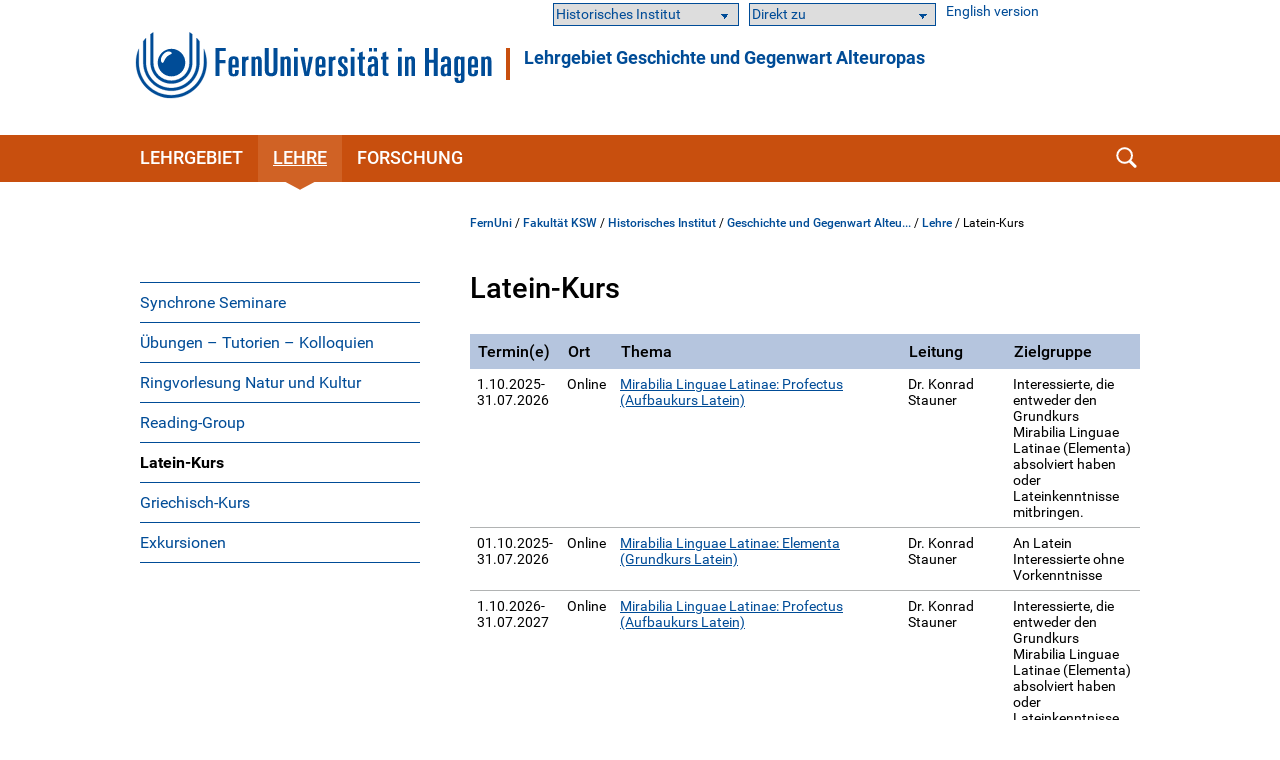

--- FILE ---
content_type: text/html; charset=UTF-8
request_url: https://www.fernuni-hagen.de/geschichte/lg1/lehre/uebungen-latein/index.shtml
body_size: 39321
content:
<!DOCTYPE html>
<html lang="de">


<head>
    <meta name="GENERATOR" content="IMPERIA 9.2.15" />

    <meta charset="utf-8" />
    <meta http-equiv="X-UA-Compatible" content="IE=edge" />
    <meta name="viewport" content="width=device-width, initial-scale=1" />

    <meta name="description" content="FernUniversität in Hagen, Lehrgebiet Geschichte und Gegenwart Alteuropas, Latein-Kurs "/>
    <meta name="Keywords" content="Latein-Kurs, Geschichte und Gegenwart Alteuropas" />
    <title>
            Latein-Kurs -
        FernUniversität in Hagen
    </title>
    <meta name="X-Imperia-Live-Info" content="47bcde96-8350-940d-f2f6-206a4271fdd5/1180/84852/84855/254034/274908/274921" />


			


<link href="/static/shared/css/main.css?t=1763454531" rel="stylesheet" media="all" />
<link href="/static/shared/css/slider.css?t=1763454531" rel="stylesheet" media="all" />
<link href="/static/shared/css/responsive.css" rel="stylesheet" media="all" />
<link href="/static/shared/css/map.css" rel="stylesheet" media="all" />
<link href="/static/shared/css/print.css" rel="stylesheet" media="print" />
<link href="/static/shared/css/forms.css" rel="stylesheet" media="screen" />
<link href="/css/bootstrap-icons/bootstrap-icons.min.css" rel="stylesheet">
<script src="/static/shared/js/jquery-3.6.0.min.js"></script>
<script type="module" src="/static/shared/js/fc/widget.module.min.js" async defer></script>
<script nomodule src="/static/shared/js/fc/widget.min.js" async defer></script>







</head>
<body class="ksw">
<!--stopindex-->
	<div id="skipnav" class="noprint">
		<ul>
			<li><a href="#seitentitel">zum Inhalt</a></li>
		</ul>
	</div>



    <header id="fu-header">

        



<div class="fu-container" >
    <div class="fu-row">
        <div class="fu-float-left fu-logo-head">
            <div>
                <a href="/index.shtml">
                    <img src="/static/shared/images/logo_fernuni_hagen.svg" alt="Homepage FernUniversität in Hagen" title="FernUniversität in Hagen" />
                </a>
            </div>
        </div>

        <div class="fu-float-left logoline">
            <span class="logoline-inner">
                <a href="/geschichte/lg1">Lehrgebiet Geschichte und Gegenwart Alteuropas</a>
            </span>
        </div>
    </div>
</div>




        <div class="fu-container" id="fu-mobile-menu">
	<div class="fu-row">
		<div class="fu-col-xs-6 fu-col-sm-6 fu-col-md-6 fu-col-lg-6 fu-align-left">
			<a id="fu-mobile-btn" href="javascript:void(0);" title="Mobile Navigation"><img src="/static/shared/images/icon_menu.svg" alt="Menü Symbol" width="21" height="18" /></a>
		</div>
		<div class="fu-col-xs-6 fu-col-sm-6 fu-col-md-6 fu-col-lg-6 fu-align-right">
			<!-- mobile search icon -->
			<div id="fu-mobile-search-icon-box">
				<a id="fu-mobile-search-icon" href="#"><img src="/static/shared/images/icon_search_blue.svg" alt="Suche einblenden" class="fu-mobile-search-icon" /></a>
			</div>
			<!-- /mobile search icon -->
		</div>
	</div>
</div>

        <nav id="nav-wrapper">
            <div class="fu-container">
                <div class="fu-row">
                    <div class="fu-col-xs-12 fu-clearfix">
                        <div id="nav">
                            <ul class="fu-mainmenu" role="menubar" id="hauptnavigation">
                                            <li class="fu-infoline">
                <div class="fu-row fu-box-infoline">
    <div id="fu-box-audiance" class="fu-col-xs-12 fu-col-md-4 fu-nowrap">
        <select class="fu-select-audiance" onchange="location.href=this.options[this.selectedIndex].value">
            <option value="">Historisches Institut</option>

            <option value="/geschichte">Institutshomepage</option>

            <option value="/geschichte/praesenzen">Präsenzveranstaltungen</option>

        </select>
    </div>
    <div id="fu-box-select-direkt_zu" class="fu-col-xs-12 fu-col-md-4 fu-nowrap">
        <select class="fu-select-direkt_zu" onchange="location.href=this.options[this.selectedIndex].value">
            <option value="">Direkt zu</option>

            <option value="https://moodle-ksw.fernuni-hagen.de">Moodle</option>

            <option value="https://online-pruefungssystem.fernuni-hagen.de">Online-Prüfungssystem</option>

            <option value="https://pos.fernuni-hagen.de/">Prüfunsportal</option>

            <option value="https://vu.fernuni-hagen.de">Virtueller Studienplatz</option>

            <option value="https://www.ub.fernuni-hagen.de/">Literaturrecherche</option>

        </select>
    </div>
    <div id="fu-box-language-selection" class="fu-col-xs-12 fu-col-md-4">
        <a href="/geschichte/lg1/en">English version</a>
    </div>
                </div>
            </li>


                                <li class="fu-has-children feu-root-navigation" data-feu-dir="/geschichte/lg1/" data-sort="100">
                <a class="fu-toggle-arrow fu-arrow-down" href="javascript:void(0);" title="Lehrgebiet Aufklappen" aria-expanded="false">
                    <img src="/static/shared/images/icon_arrow_white_down.svg" title="Lehrgebiet Aufklappen" alt="">
                </a>
                <a class="fu-has-popup" aria-haspopup="true" id="hauptnavigation-punkt-3" href="/geschichte/lg1/index.shtml" title="Lehrgebiet">Lehrgebiet</a><div class="triangle"><div class="triangle"></div></div><div class="fu-submenu">
    <ul class="fu-submenu-level1">
    
        <li data-feu-dir="/geschichte/lg1">
            
            <a href="/geschichte/lg1/profil.shtml" title="Profil" class="parent">
                
                    Profil
                
            </a>
            
        </li>
    
        <li data-feu-dir="/geschichte/lg1">
            
            <a href="/geschichte/lg1/adresse.shtml" title="Adresse" class="parent">
                
                    Adresse
                
            </a>
            
        </li>
    
        <li data-feu-dir="/geschichte/lg1/team">
            
            <a href="/geschichte/lg1/team/index.shtml" title="Mitarbeitende" class="parent">
                
                    Mitarbeitende
                
            </a>
            
        </li>
    
        <li data-feu-dir="/geschichte/lg1/aktuelles">
            
            <a href="/geschichte/lg1/aktuelles/index.shtml" title="Aktuelles" class="parent">
                
                    Aktuelles
                
            </a>
            
        </li>
    
        <li data-feu-dir="/geschichte/lg1">
            
            <a href="/geschichte/lg1/bildergalerie.shtml" title="Bildergalerie" class="parent">
                
                    Bildergalerie
                
            </a>
            
        </li>
    
    </ul>
</div>
</li><li class="fu-has-children feu-root-navigation" data-feu-dir="/geschichte/lg1/lehre/" data-sort="200">
                <a class="fu-toggle-arrow fu-arrow-down" href="javascript:void(0);" title="Lehre Aufklappen" aria-expanded="false">
                    <img src="/static/shared/images/icon_arrow_white_down.svg" title="Lehre Aufklappen" alt="">
                </a>
                <a class="fu-has-popup" aria-haspopup="true" id="hauptnavigation-punkt-2" href="/geschichte/lg1/lehre/index.shtml" title="Lehre">Lehre</a><div class="triangle"><div class="triangle"></div></div><div class="fu-submenu">
    <ul class="fu-submenu-level1">
    
        <li data-feu-dir="/geschichte/lg1/lehre">
            
            <a href="/geschichte/lg1/lehre/praesenzen.shtml" title="Synchrone Seminare" class="parent">
                
                    Synchrone Seminare
                
            </a>
            
        </li>
    
        <li data-feu-dir="/geschichte/lg1/lehre/uebungen">
            
            <a href="/geschichte/lg1/lehre/uebungen/index.shtml" title="Übungen – Tutorien – Kolloquien" class="parent">
                
                    Übungen – Tutorien – Kolloquien
                
            </a>
            
        </li>
    
        <li data-feu-dir="/geschichte/lg1/lehre/ringvorlesung-natur-kultur">
            
            <a href="/geschichte/lg1/lehre/ringvorlesung-natur-kultur/index.shtml" title="Ringvorlesung Natur und Kultur" class="parent">
                
                    Ringvorlesung Natur und Kultur
                
            </a>
            
        </li>
    
        <li data-feu-dir="/geschichte/lg1/lehre/reading-group">
            
            <a href="/geschichte/lg1/lehre/reading-group/index.shtml" title="Reading-Group" class="parent">
                
                    Reading-Group
                
            </a>
            
        </li>
    
        <li data-feu-dir="/geschichte/lg1/lehre/uebungen-latein">
            
            <a href="/geschichte/lg1/lehre/uebungen-latein/index.shtml" title="Latein-Kurs" class="parent">
                
                    Latein-Kurs
                
            </a>
            
        </li>
    
        <li data-feu-dir="/geschichte/lg1/lehre/griechisch-kurs">
            
            <a href="/geschichte/lg1/lehre/griechisch-kurs/index.shtml" title="Griechisch-Kurs" class="parent">
                
                    Griechisch-Kurs
                
            </a>
            
        </li>
    
        <li data-feu-dir="/geschichte/lg1/lehre/exkursionen">
            
            <a href="/geschichte/lg1/lehre/exkursionen/index.shtml" title="Exkursionen" class="parent">
                
                    Exkursionen
                
            </a>
            
        </li>
    
    </ul>
</div>
</li><li class="fu-has-children feu-root-navigation" data-feu-dir="/geschichte/lg1/forschung/" data-sort="300">
                <a class="fu-toggle-arrow fu-arrow-down" href="javascript:void(0);" title="Forschung Aufklappen" aria-expanded="false">
                    <img src="/static/shared/images/icon_arrow_white_down.svg" title="Forschung Aufklappen" alt="">
                </a>
                <a class="fu-has-popup" aria-haspopup="true" id="hauptnavigation-punkt-1" href="/geschichte/lg1/forschung/index.shtml" title="Forschung">Forschung</a><div class="triangle"><div class="triangle"></div></div><div class="fu-submenu">
    <ul class="fu-submenu-level1">
    
        <li data-feu-dir="/geschichte/lg1/forschung/projekte">
            
            <a href="/geschichte/lg1/forschung/projekte/index.shtml" title="Projekte" class="parent">
                
                    Projekte
                
            </a>
            
        </li>
    
        <li data-feu-dir="/geschichte/lg1/forschung/promotionsprojekte">
            
            <a href="/geschichte/lg1/forschung/promotionsprojekte/index.shtml" title="Promotionsprojekte" class="parent">
                
                    Promotionsprojekte
                
            </a>
            
        </li>
    
        <li data-feu-dir="/geschichte/lg1/forschung">
            
            <a href="/geschichte/lg1/forschung/gespraeche-regionalgeschichte-rhein-ruhr.shtml" title="Gespräche zur Regionalgeschichte an Rhein und Ruhr" class="parent">
                
                    Gespräche zur Regionalgeschichte an Rhein und Ruhr
                
            </a>
            
        </li>
    
    </ul>
</div>
</li>
                            </ul>
                        </div>
                        <div id="fu-search-icon-box">
                            <a id="fu-search-icon" href="#"><img src="/static/shared/images/icon_search.svg" alt="Suche einblenden" class="fu-search-icon" /></a>
                        </div>
                    </div>
                </div>
                			<div id="fu-search-form">
				<div class="fu-container">
					<div class="fu-row">
						<div class="fu-col-xs-12">
							<form role="search" method="get" name="search" id="search" action="https://search.fernuni-hagen.de/feu/">
								<input type="text" class="fu-search-input-field" name="query" id="query" size="15" placeholder="Suchbegriff eingeben" tabindex="-1" />
								<input type="hidden" name="page" id="page" value="1" />
								<input type="hidden" name="sort" id="sort" value="mrank" />
								<input type="hidden" name="sortdir" id="sortdir" value="desc" />
								<input type="hidden" name="adsDisplay" id="adsDisplay" value="true" />
								<input type="hidden" name="autoSuggestDisplay" id="autoSuggestDisplay" value="true" />
								<input type="hidden" name="default" id="default" value="AND" />
								<input type="hidden" name="public" id="public" value="true" />
								<input type="hidden" name="relatedQuery" id="relatedQuery" value="false" />
								<input type="hidden" name="sort1" id="sort1" value="relevance" />
								<input type="hidden" name="sortdir1" id="sortdir1" value="desc" />
								<input type="hidden" name="topQuery" id="topQuery" value="false" />
								<input type="hidden" name="tunetemplate" id="tunetemplate" value="WEB" />
		
								<input class="fu-search-submit-button" type="submit" value="Suchen" tabindex="-1" />
							</form>
							<script>
								$(document).ready(function() {
									$('#search').submit(function( event ) {
										if($('#search-query').val() == '') {
										alert( "Bitte einen Suchbegriff in das Suchfeld eingeben!" );
										event.preventDefault();
										}
									});
								});
							</script>
						</div> 
					</div>
				</div>
			</div>
            </div>
        </nav>
    </header>


<div class="fu-container" id="fu-content">
				<div class="fu-row">
					<div class="fu-col-xs-12 fu-clearfix"><!-- tennant: 'shared', realm: 'sidebar', from: 'catmeta', list: 'sidebar_navigation', type: 'content'-->
	<nav id="fu-aside">
    <!-- sidebar -->
    <div aria-label="Untermenü">
        <ul class="fu-sidemenu" role="menu">
        
            <li class="fu-has-children" data-feu-path="/geschichte/lg1/lehre/praesenzen.shtml" data-feu-dir="/geschichte/lg1/lehre" role="menuitem">
                
                <a class="feu-a-submenu" href="/geschichte/lg1/lehre/praesenzen.shtml">
                
                            
                    
                        Synchrone Seminare
                    
                </a>
            
        </li>
        
            <li class="fu-has-children" data-feu-path="/geschichte/lg1/lehre/uebungen/index.shtml" data-feu-dir="/geschichte/lg1/lehre/uebungen" role="menuitem">
                
                <a class="feu-a-submenu" href="/geschichte/lg1/lehre/uebungen/index.shtml">
                
                            
                    
                        Übungen – Tutorien – Kolloquien
                    
                </a>
            
        </li>
        
            <li class="fu-has-children" data-feu-path="/geschichte/lg1/lehre/ringvorlesung-natur-kultur/index.shtml" data-feu-dir="/geschichte/lg1/lehre/ringvorlesung-natur-kultur" role="menuitem">
                
                <a class="feu-a-submenu" href="/geschichte/lg1/lehre/ringvorlesung-natur-kultur/index.shtml">
                
                            
                    
                        Ringvorlesung Natur und Kultur
                    
                </a>
            
        </li>
        
            <li class="fu-has-children" data-feu-path="/geschichte/lg1/lehre/reading-group/index.shtml" data-feu-dir="/geschichte/lg1/lehre/reading-group" role="menuitem">
                
                <a class="feu-a-submenu" href="/geschichte/lg1/lehre/reading-group/index.shtml">
                
                            
                    
                        Reading-Group
                    
                </a>
            
        </li>
        
            <li class="fu-has-children" data-feu-path="/geschichte/lg1/lehre/uebungen-latein/index.shtml" data-feu-dir="/geschichte/lg1/lehre/uebungen-latein" role="menuitem">
                
                <a class="feu-a-submenu" href="/geschichte/lg1/lehre/uebungen-latein/index.shtml">
                
                            
                    
                        Latein-Kurs
                    
                </a>
            
        </li>
        
            <li class="fu-has-children" data-feu-path="/geschichte/lg1/lehre/griechisch-kurs/index.shtml" data-feu-dir="/geschichte/lg1/lehre/griechisch-kurs" role="menuitem">
                
                <a class="feu-a-submenu" href="/geschichte/lg1/lehre/griechisch-kurs/index.shtml">
                
                            
                    
                        Griechisch-Kurs
                    
                </a>
            
        </li>
        
            <li class="fu-has-children" data-feu-path="/geschichte/lg1/lehre/exkursionen/index.shtml" data-feu-dir="/geschichte/lg1/lehre/exkursionen" role="menuitem">
                
                <a class="feu-a-submenu" href="/geschichte/lg1/lehre/exkursionen/index.shtml">
                
                            
                    
                        Exkursionen
                    
                </a>
            
        </li>
        
        </ul>
    </div>
    <!-- /sidebar -->
</nav>


<!--startindex-->
            <main id="inhalt" class="fu-main" role="main">
								<!-- tennant: 'lehrgebiete', realm: 'top', from: 'catmeta', list: 'breadcrumb', type: 'content'-->
	<div id="fu-breadcrumb">
<ul id="brotkruemelpfad" class="brotkruemelpfad">
<li><a href="https://www.fernuni-hagen.de">FernUni</a> / </li>
<li><a href="/ksw" title="Fakultät KSW ">Fakultät KSW</a> / </li>
<li><a href="/geschichte" title="Historisches Institut ">Historisches Institut</a> / </li>
<li><a href="/geschichte/lg1" title="Geschichte und Gegenwart Alteuropas ">Geschichte und Gegenwart Alteu...</a> / </li>
<li><a href="/geschichte/lg1/lehre" title="Lehre ">Lehre</a> / </li>
<li>Latein-Kurs</li>
</ul>
</div>
	<!-- tennant: 'lehrgebiete', realm: 'main', from: 'catmeta', list: 'seminar,seminarlist,autor', type: 'content'-->



            <h1 id="seitentitel">Latein-Kurs</h1>

<!--IACTIVE:puzzler_lehrgebiete_seminarlist.pl-->
<div class="fu-table-wrapper">
<table summary="Veranstaltungen">
<tbody>
<tr>
<th>Termin(e)</th>
<th>Ort</th>
<th>Thema</th>
<th>Leitung</th>
<th class="fu-width-20">Zielgruppe</th>
</tr>
<tr><!-- /geschichte/lg1/lehre/uebungen-latein/fontes_legamus_aufbaukurs_2025-2026_stauner.shtml -->
<td>1.10.2025-<br />31.07.2026</td>
<td>Online</td>
<td><a href="/geschichte/lg1/lehre/uebungen-latein/fontes_legamus_aufbaukurs_2025-2026_stauner.shtml">Mirabilia Linguae Latinae: Profectus (Aufbaukurs Latein)</a></td>
<td>Dr. Konrad Stauner</td>
<td>Interessierte, die entweder den Grundkurs Mirabilia Linguae Latinae (Elementa) absolviert haben oder Lateinkenntnisse mitbringen.</td>
</tr>
<tr><!-- /geschichte/lg1/lehre/uebungen-latein/grundkurs-latein-elementa-25-26.shtml -->
<td>01.10.2025-<br />31.07.2026</td>
<td>Online</td>
<td><a href="/geschichte/lg1/lehre/uebungen-latein/grundkurs-latein-elementa-25-26.shtml">Mirabilia Linguae Latinae: Elementa (Grundkurs Latein)</a></td>
<td>Dr. Konrad Stauner</td>
<td>An Latein Interessierte ohne Vorkenntnisse</td>
</tr>
<tr><!-- /geschichte/lg1/lehre/uebungen-latein/mirabilia_linguae_latinae_profectus_2026-2027.shtml -->
<td>1.10.2026-<br />31.07.2027</td>
<td>Online</td>
<td><a href="/geschichte/lg1/lehre/uebungen-latein/mirabilia_linguae_latinae_profectus_2026-2027.shtml">Mirabilia Linguae Latinae: Profectus (Aufbaukurs Latein)</a></td>
<td>Dr. Konrad Stauner</td>
<td>Interessierte, die entweder den Grundkurs Mirabilia Linguae Latinae (Elementa) absolviert haben oder Lateinkenntnisse mitbringen.</td>
</tr>
<tr><!-- /geschichte/lg1/lehre/uebungen-latein/mirabilia_linguae_latinae-elementa-26-27.shtml -->
<td>01.10.2026-<br />31.07.2027</td>
<td>Online</td>
<td><a href="/geschichte/lg1/lehre/uebungen-latein/mirabilia_linguae_latinae-elementa-26-27.shtml">Mirabilia Linguae Latinae: Elementa (Grundkurs Latein)</a></td>
<td>Dr. Konrad Stauner</td>
<td>An Latein Interessierte ohne Vorkenntnisse</td>
</tr>
</tbody></table>
</div>


<!--/IACTIVE:puzzler_lehrgebiete_seminarlist.pl-->

<ul class="fu-accordion_0 oben30">

<li>
<h2><button id="button_10_0_1_0" aria-expanded="false">Archiv</button></h2>
<section aria-labelledby="button_10_0_1_0">

<div class="fu-table-wrapper">
<table summary="Veranstaltungen">
<tbody>
<tr>
<th>Termin(e)</th>
<th>Ort</th>
<th>Thema</th>
<th>Leitung</th>
<th class="fu-width-20">Zielgruppe</th>
</tr>
<tr><!-- /geschichte/lg1/lehre/uebungen-latein/grundkurs-latein-elementa-24-25.shtml -->
<td>01.10.2024-<br />31.07.2025</td>
<td>Online</td>
<td><a href="/geschichte/lg1/lehre/uebungen-latein/grundkurs-latein-elementa-24-25.shtml">Mirabilia Linguae Latinae: Elementa (Grundkurs Latein)</a></td>
<td>Dr. Konrad Stauner</td>
<td>An Latein Interessierte ohne Vorkenntnisse</td>
</tr>
<tr><!-- /geschichte/lg1/lehre/uebungen-latein/fontes_legamus_aufbaukurs_2024-2025_stauner.shtml -->
<td>1.10.2024-<br />31.07.2025</td>
<td>Online</td>
<td><a href="/geschichte/lg1/lehre/uebungen-latein/fontes_legamus_aufbaukurs_2024-2025_stauner.shtml">Mirabilia Linguae Latinae: Profectus (Aufbaukurs Latein)</a></td>
<td>Dr. Konrad Stauner</td>
<td>Interessierte, die entweder den Grundkurs Mirabilia Linguae Latinae (Elementa) absolviert haben oder Lateinkenntnisse mitbringen.</td>
</tr>
<tr><!-- /geschichte/lg1/lehre/uebungen-latein/fontes_legamus_aufbaukurs_2021-2022_stauner.shtml -->
<td>1.10.2023-<br />30.09.2024</td>
<td>Online</td>
<td><a href="/geschichte/lg1/lehre/uebungen-latein/fontes_legamus_aufbaukurs_2021-2022_stauner.shtml">Mirabilia Linguae Latinae: Profectus (Aufbaukurs Latein)</a></td>
<td>Dr. Konrad Stauner</td>
<td>Für Teilnehmer des Anfängerkurses Mirabilia Linguae Latinae (Elementa) aus den vergangenen Semestern und für Interessierte mit bereits bestehenden Lateinkenntnissen.</td>
</tr>
<tr><!-- /geschichte/lg1/lehre/uebungen-latein/uebung2021_grundkurs_latein_neu.shtml -->
<td>01.10.2023-<br />30.09.2024</td>
<td>Online</td>
<td><a href="/geschichte/lg1/lehre/uebungen-latein/uebung2021_grundkurs_latein_neu.shtml">Mirabilia Linguae Latinae: Elementa (Grundkurs Latein)</a></td>
<td>Dr. Konrad Stauner</td>
<td>alle Interessierte an Latein: Mirabilia Linguae Latinae: Elementa</td>
</tr>
<tr><!-- /geschichte/lg1/lehre/uebungen-latein/lateinuebungen_adfontes_stauner2021.shtml -->
<td>20.03.2021<td>Online/ Zoom</td>
<td><a href="/geschichte/lg1/lehre/uebungen-latein/lateinuebungen_adfontes_stauner2021.shtml">ERGÄNZUNG zum Kurs  AD FONTES! 2. Online-Übung!
</a></td>
<td>Dr. Konrad Stauner</td>
<td>Ausschließlich Teilnehmer/innen des Lateinkurses AD FONTES!</td>
</tr>
<tr><!-- /geschichte/lg1/lehre/uebungen-latein/latein_stauner2021.shtml -->
<td>05.03.2021<td>Online/ Zoom</td>
<td><a href="/geschichte/lg1/lehre/uebungen-latein/latein_stauner2021.shtml">ERGÄNZUNG zum Kurs  FONTES LEGAMUS! 2. Online-Übung!
</a></td>
<td>Dr. Konrad Stauner</td>
<td>Ausschließlich Teilnehmer/innen des Lateinkurses FONTES LEGAMUS!</td>
</tr>
<tr><!-- /geschichte/lg1/lehre/uebungen-latein/uebunglateinstauner2020.shtml -->
<td>11.12.2020-<br />11.12.2020</td>
<td>Online</td>
<td><a href="/geschichte/lg1/lehre/uebungen-latein/uebunglateinstauner2020.shtml">1. Online-Seminar zum Lateinkurs Ad Fontes
</a></td>
<td>Dr. Konrad Stauner</td>
<td>Ausschließlich für interessierte Teilnehmer/innen des Lateinkurses AD FONTES – LINGUA LATINA PRO TIRONIBUS</td>
</tr>
<tr><!-- /geschichte/lg1/lehre/uebungen-latein/lateinstauner2020.shtml -->
<td>05.10.2020-<br />30.09.2021</td>
<td>Latein-Kurs online/ Präsenz-Übungen in München</td>
<td><a href="/geschichte/lg1/lehre/uebungen-latein/lateinstauner2020.shtml">Latein-Kurs: AD FONTES – LINGUA LATINA PRO TIRONIBUS
</a></td>
<td>Dr. Konrad Stauner</td>
<td>alle Interessierte: AD FONTES – LINGUA LATINA PRO TIRONIBUS</td>
</tr>
<tr><!-- /geschichte/lg1/lehre/uebungen-latein/folgekurslateinstauner2020.shtml -->
<td>05.10.2020-<br />30.09.2021</td>
<td>Latein-Kurs online/ Präsenz-Übungen in München</td>
<td><a href="/geschichte/lg1/lehre/uebungen-latein/folgekurslateinstauner2020.shtml">Fortsetzung-Latein-Kurs: FONTES LEGAMUS! Lingua Latina pro peritis 
</a></td>
<td>Dr. Konrad Stauner</td>
<td>Für Teilnehmer des Einführungskurses aus dem Semester 19/20 und für Interessierte mit bereits bestehenden Lateinkenntnissen: AD FONTES – LINGUA LATINA PRO TIRONIBUS!</td>
</tr>
<tr><!-- /geschichte/lg1/lehre/uebungen-latein/LateinStaunerExkursion.shtml -->
<td>24.09.2020-<br />27.09.2020</td>
<td>Rom</td>
<td><a href="/geschichte/lg1/lehre/uebungen-latein/LateinStaunerExkursion.shtml">Rom-Exkursion ausschließlich für die Teilnehmer/innen des Lateinkurses Ad fontes - lingua Latina pro tironibus 
</a></td>
<td>Dr. Konrad Stauner</td>
<td>ausschließlich Teilnehmer/Innen des Lateinkurses Ad fontes - lingua Latina pro tironibus</td>
</tr>
<tr><!-- /geschichte/lg1/lehre/uebungen-latein/LateinStauner.shtml -->
<td>07.10.2019-<br />30.09.2020</td>
<td>Übung in München/ Kurs online</td>
<td><a href="/geschichte/lg1/lehre/uebungen-latein/LateinStauner.shtml">ERGÄNZUNG zum Kurs AD FONTES – LINGUA LATINA PRO TIRONIBUS, die dritte Übung in München (Nur für die Teilnehmer/innen des Lateinkurses) - wurde verschoben!
</a></td>
<td>Dr. Konrad Stauner</td>
<td><strong>nur</strong> Teilnehmer/Innen des Kurses: AD FONTES – LINGUA LATINA PRO TIRONIBUS</td>
</tr>
</tbody></table>
</div>

</section>
</li>

</ul>
<script>
    $(document).ready(function(){$(".fu-accordion_0").smk_Accordion({closeAble:true});});
</script>

<div class="clear fu-editorial">
        <a href="#" data-mt="c2VrcmV0YXJpYXQuc2NobWllZGVyQGZlcm51bmktaGFnZW4uZGU=" class="">Christiane Eilers B.A., Sekretariat Schmieder</a>

</div>


						</main>
					</div>
				</div>
			</div>
<!--stopindex-->



                    <footer>
            <div class="fu-container">
		        <div class="fu-row"> <div class="fu-col-xs-12 fu-col-sm-12 fu-col-lg-7"> <div class="fu-col-xs-12 fu-col-sm-6"> <h2>Kontakt</h2> <ul> <li class="fu-margin-bottom-20">FernUniversit&auml;t in Hagen<br /> Universit&auml;tsstra&szlig;e 47<br /> 58097 Hagen</li> <li>Telefon: <a href="tel:+4923319872444">+49 2331 987-2444</a></li> <li>E-Mail: <a href="#" data-mt="aW5mb0BmZXJudW5pLWhhZ2VuLmRl" class="fu-mail">info</a></li> </ul> </div> <div class="fu-col-xs-12 fu-col-sm-6"> <ul> <li class="fu-margin-top-40"><a href="/service/kontakt.shtml">Kontaktseite</a></li> <li><a href="/service/campusplan-anfahrt.shtml">Campusplan &amp; Anfahrt</a></li> <li><a href="https://www.fernuni-hagen.de/sc/fb">Feedback &amp; Kritik</a></li> <li><a href="https://www.fernuni-hagen.de/hinweisgeberschutzgesetz/gesetz.shtml">Meldestelle f&uuml;r Hinweise</a></li> <li class="fu-margin-bottom-20"><a href="https://staffsearch.fernuni-hagen.de/">Personensuche</a></li> <li><a href="/universitaet/kommunikation.shtml">Pressestelle / Marketing</a></li> </ul> </div> </div> <div class="fu-col-xs-12 fu-col-sm-12 fu-col-lg-5"> <div class="fu-col-xs-12 fu-col-sm-6 fu-col-lg-8"> <h2>Webseite</h2> <ul> <li><a href="/universitaet/aktuelles/index.shtml">Aktuelles</a></li> <li class="fu-margin-bottom-20"><a href="/universitaet/veranstaltungen/index.shtml">Veranstaltungen</a></li> <li><a href="/universitaet/karriere.shtml">Karriere</a></li> <li><a href="https://shop.fernuni-hagen.de/">Onlineshop</a></li> <li><a href="/universitaet/presse/socialmedia.shtml"><span lang="en">Social Media</span></a></li> <li><a href="https://www.stadt-der-fernuni.de/"><span lang="en">Kooperationen Stadt Hagen</span></a></li> </ul> </div> <div class="fu-col-xs-12 fu-col-sm-6 fu-col-lg-4"> <ul> <li class="fu-margin-top-40"><a href="/service/abisz.shtml">Themen A-Z</a></li> <li class="fu-margin-bottom-20"><a href="/service/erklaerung-barrierefreiheit.shtml">Barrierefrei</a></li> <li><a href="/service/datenschutz.shtml">Datenschutzerkl&auml;rung</a></li> <li><a href="/universitaet/themen/datenschutz.shtml">Datenschutzbeauftragter</a></li> <li><a href="/service/impressum.shtml">Impressum</a></li> </ul> </div> </div> </div>
            </div>
        </footer>




                    <div id="fu-footer-map">
            <div class="fu-container">
                <div class="fu-row">
                    <div class="fu-col-xs-12 fu-col-sm-12 fu-col-lg-3">
                        <img class="logo" src="/static/shared/images/logo_fernuni_hagen_fuss.svg" alt="Logo FernUniversität in Hagen" title="Logo FernUniversität in Hagen">
                    </div>
                    <div class="fu-col-xs-12 fu-col-sm-12 fu-col-lg-9">
                        <a href="#" id="fu-footer-map-btn">Standorte - Auch in Ihrer Nähe <img src="/static/shared/images/icon_arrow_white_down.svg" alt="Karte Aufklappen" class="fu-footer-map-btn-image" /></a>
                    </div>
                </div>
            </div>
        </div>
        <div id="fu-footer-map-content-new" class="fu-container">

	<script src="/static/shared/js/iD-pinmap.js"></script>
	<div class="iDpinmap" data-zoom="12" data-min-zoom="1" data-max-zoom="19" data-height="500" data-maxwidth="680">
		<ul class="iDpinmap-list" style="display:none">

			<li data-lat="47.498448" data-lng="19.0588512" data-icon="0" class="iDpinmap-item">
				<div class="iDpinmap-text">
					<h3>Fernstudienzentrum Budapest</h3>
					<div>Madách Imre út 13-14. "A" épület IV. emelet<br />1075 Budapest<br /><br /></div>
					<a href="/budapest">
							<div>Homepage</div>
					</a>
				</div>
			</li>

			<li data-lat="48.2104183" data-lng="16.380732" data-icon="0" class="iDpinmap-item">
				<div class="iDpinmap-text">
					<h3>JKU Zentrum für Fernstudien Wien</h3>
					<div>Ehemalige Postsparkasse<br />Wiesingerstraße 4, 2. Stock<br />A-1010 Wien</div>
					<a href="https://www.jku.at/zentrum-fuer-fernstudien/kontakt/wien/">
							<div>Homepage</div>
					</a>
				</div>
			</li>

			<li data-lat="48.3375926" data-lng="14.3219552" data-icon="0" class="iDpinmap-item">
				<div class="iDpinmap-text">
					<h3>Studienzentrum Linz</h3>
					<div>Altenbergerstraße 69<br />A-4040 Linz</div>
					<a href="https://www.jku.at/zentrum-fuer-fernstudien/kontakt/linz/">
							<div>Homepage</div>
					</a>
				</div>
			</li>

			<li data-lat="46.6112304" data-lng="13.8832562" data-icon="0" class="iDpinmap-item">
				<div class="iDpinmap-text">
					<h3>Studienzentrum Villach</h3>
					<div>Europastraße 4<br />A-9524 Villach</div>
					<a href="https://www.jku.at/zentrum-fuer-fernstudien/kontakt/villach/">
							<div>Homepage</div>
					</a>
				</div>
			</li>

			<li data-lat="47.4302211" data-lng="12.8310335" data-icon="0" class="iDpinmap-item">
				<div class="iDpinmap-text">
					<h3>Studienzentrum Saalfelden (Salzburg)</h3>
					<div>Leogangerstraße 51a<br />A-5760 Saalfelden am Steinernen Meer</div>
					<a href="https://www.jku.at/zentrum-fuer-fernstudien/kontakt/saalfelden/">
							<div>Homepage</div>
					</a>
				</div>
			</li>

			<li data-lat="48.14753445" data-lng="11.56770535" data-icon="0" class="iDpinmap-item">
				<div class="iDpinmap-text">
					<h3>Campus München</h3>
					<div>Arcisstraße19 <br />80333 München</div>
					<a href="/stz/muenchen">
							<div>Homepage</div>
					</a>
				</div>
			</li>

			<li data-lat="49.4606954" data-lng="11.0833244" data-icon="0" class="iDpinmap-item">
				<div class="iDpinmap-text">
					<h3>Campus Nürnberg</h3>
					<div>Pirckheimerstraße 68<br />90408 Nürnberg</div>
					<a href="/stz/nuernberg">
							<div>Homepage</div>
					</a>
				</div>
			</li>

			<li data-lat="51.33866" data-lng="12.377462" data-icon="0" class="iDpinmap-item">
				<div class="iDpinmap-text">
					<h3>Campus Leipzig</h3>
					<div>Universitätsstraße 16<br />04109 Leipzig</div>
					<a href="/stz/leipzig">
							<div>Homepage</div>
					</a>
				</div>
			</li>

			<li data-lat="52.5042966" data-lng="13.3302405" data-icon="0" class="iDpinmap-item">
				<div class="iDpinmap-text">
					<h3>Campus Berlin</h3>
					<div>Kurfürstendamm 21 (3. OG)<br />Gebäudekomplex „Neues Kranzler Eck“ <br />10719 Berlin </div>
					<a href="/stz/berlin">
							<div>Homepage</div>
					</a>
				</div>
			</li>

			<li data-lat="47.50293335" data-lng="9.7497679" data-icon="0" class="iDpinmap-item">
				<div class="iDpinmap-text">
					<h3>Studienzentrum Bregenz</h3>
					<div>Belruptstraße 10<br />A-6900 Bregenz</div>
					<a href="https://www.jku.at/zentrum-fuer-fernstudien/kontakt/bregenz/">
							<div>Homepage</div>
					</a>
				</div>
			</li>

			<li data-lat="48.8135892" data-lng="9.1784823" data-icon="0" class="iDpinmap-item">
				<div class="iDpinmap-text">
					<h3>Campus Stuttgart</h3>
					<div>Leitzstraße 45 <br />70469 Stuttgart<br /><a href="/stz/stuttgart">Homepage</a><br /><br><br /><strong>Service Schweiz</strong></div>
					<a href="/schweiz">
							<div>Homepage</div>
					</a>
				</div>
			</li>

			<li data-lat="49.0057621" data-lng="8.4040887" data-icon="0" class="iDpinmap-item">
				<div class="iDpinmap-text">
					<h3>Campus Karlsruhe</h3>
					<div>Kriegsstraße 100<br />76133 Karlsruhe</div>
					<a href="/stz/karlsruhe">
							<div>Homepage</div>
					</a>
				</div>
			</li>

			<li data-lat="50.1051539" data-lng="8.6953988" data-icon="0" class="iDpinmap-item">
				<div class="iDpinmap-text">
					<h3>Campus Frankfurt/Main</h3>
					<div>Walther-von-Cronberg-Platz 16<br />60594 Frankfurt/Main</div>
					<a href="/stz/frankfurt">
							<div>Homepage</div>
					</a>
				</div>
			</li>

			<li data-lat="50.6966979" data-lng="7.14303495000001" data-icon="0" class="iDpinmap-item">
				<div class="iDpinmap-text">
					<h3>Campus Bonn</h3>
					<div>Gotenstraße 161<br />53175 Bonn </div>
					<a href="/stz/bonn">
							<div>Homepage</div>
					</a>
				</div>
			</li>

			<li data-lat="51.1973932" data-lng="6.695465" data-icon="0" class="iDpinmap-item">
				<div class="iDpinmap-text">
					<h3>Campus Neuss</h3>
					<div>Brückstraße 1<br />41460 Neuss</div>
					<a href="/stz/neuss">
							<div>Homepage</div>
					</a>
				</div>
			</li>

			<li data-lat="53.5446863" data-lng="10.0196161999633" data-icon="0" class="iDpinmap-item">
				<div class="iDpinmap-text">
					<h3>Campus Hamburg</h3>
					<div>Amsinckstraße 57<br />20097 Hamburg </div>
					<a href="/stz/hamburg">
							<div>Homepage</div>
					</a>
				</div>
			</li>

			<li data-lat="52.3211687" data-lng="9.8190961" data-icon="0" class="iDpinmap-item">
				<div class="iDpinmap-text">
					<h3>Campus Hannover</h3>
					<div>Expo Plaza 11<br />30539 Hannover</div>
					<a href="/stz/hannover">
							<div>Homepage</div>
					</a>
				</div>
			</li>

			<li data-lat="51.9515744" data-lng="7.17264" data-icon="0" class="iDpinmap-item">
				<div class="iDpinmap-text">
					<h3>Campus Coesfeld</h3>
					<div>Osterwicker Straße 29<br />48653 Coesfeld</div>
					<a href="/stz/coesfeld">
							<div>Homepage</div>
					</a>
				</div>
			</li>

			<li data-lat="51.3771238" data-lng="7.4948796" data-icon="0" class="iDpinmap-item">
				<div class="iDpinmap-text">
					<h3>Campus  Hagen</h3>
					<div>Universitätsstraße 11<br />58097 Hagen</div>
					<a href="/stz/hagen">
							<div>Homepage</div>
					</a>
				</div>
			</li>

		</ul>
	</div>
	<div class="text-default">
		<div class="fu-row"> <div class="fu-col-xs-12 fu-col-sm-12 fu-col-md-6 fu-col-lg-6"> <h3>Campusstandorte in Deutschland</h3> <ul class="fu-link-list"> <li><a href="/stz/berlin"><strong>Campus Berlin</strong></a></li> <li><a href="/stz/bonn"><strong>Campus Bonn</strong></a></li> <li><a href="/stz/coesfeld"><strong>Campus Coesfeld</strong></a></li> <li><a href="/stz/frankfurt"><strong>Campus Frankfurt am Main</strong></a></li> <li><a href="/stz/hagen"><strong>Campus Hagen</strong></a></li> <li><a href="/stz/hamburg"><strong>Campus Hamburg</strong></a></li> <li><a href="/stz/hannover"><strong>Campus Hannover</strong></a></li> <li><a href="/stz/karlsruhe"><strong>Campus Karlsruhe</strong></a></li> <li><a href="/stz/leipzig"><strong>Campus Leipzig</strong></a></li> <li><a href="/stz/muenchen"><strong>Campus M&uuml;nchen</strong></a></li> <li><a href="/stz/neuss"><strong>Campus Neuss</strong></a></li> <li><a href="/stz/nuernberg"><strong>Campus N&uuml;rnberg</strong></a></li> <li><a href="/stz/stuttgart"><strong>Campus Stuttgart</strong></a></li> </ul> </div> <div class="fu-col-xs-12 fu-col-sm-12 fu-col-md-6 fu-col-lg-6"> <h3>&Ouml;sterreich</h3> <ul class="fu-link-list"> <li><a href="https://www.jku.at/zentrum-fuer-fernstudien/"><strong>Zentrum f&uuml;r Fernstudien &Ouml;sterreich</strong></a> <ul> <li><a href="https://www.jku.at/zentrum-fuer-fernstudien/kontakt/bregenz">Bregenz</a></li> <li><a href="https://www.jku.at/zentrum-fuer-fernstudien/kontakt/linz">Linz</a></li> <li><a href="https://www.jku.at/zentrum-fuer-fernstudien/kontakt/wien">Wien</a></li> <li><a href="https://www.jku.at/zentrum-fuer-fernstudien/kontakt/saalfelden">Saalfelden</a></li> <li><a href="https://www.jku.at/zentrum-fuer-fernstudien/kontakt/villach">Villach</a></li> </ul> </li> </ul> <h3>Schweiz</h3> <ul class="fu-link-list"> <li><a href="/stz/schweiz/"><strong>Service Schweiz</strong></a></li> </ul> <h3>Ungarn</h3> <ul class="fu-link-list"> <li><a href="/stz/budapest"><strong>Fernstudienzentrum Budapest</strong></a></li> </ul> </div> </div>
	</div>

        </div>









<a href="#" class="fu-scrollToTop" style="display: inline;"><img src="/static/shared/images/btn_scrolltotop.svg" alt="nach oben"></a>

<script src="/static/shared/js/lightslider-1.1.6.min.js" ></script>

<script src="/static/shared/js/main.js" ></script>

<script src="/static/shared/js/fresco.js"></script>
<script src="/static/shared/js/carousel-script.js?t=1763454531"></script>

<script src="/static/shared/js/jquery.magnific-popup.min.js" ></script>


<script src="/static/shared/js/smk-accordion.js" ></script>

<script src="/static/shared/js/fileupload.js" ></script>

<script src="/static/shared/js/leaflet/leaflet.js"></script>





<!-- Matomo -->
<script type="text/javascript">
    var _paq = window._paq = window._paq || [];
    /* tracker methods like "setCustomDimension" should be called before "trackPageView" */
    _paq.push(["setDocumentTitle", document.domain + "/" + document.title]);
    _paq.push(["setCookieDomain", "*.www.fernuni-hagen.de"]);
    _paq.push(["setDomains", ["*.www.fernuni-hagen.de"]]);
    _paq.push(['trackPageView']);
    _paq.push(['enableLinkTracking']);
    _paq.push(['enableHeartBeatTimer']);    
    (function() {
      var u="//analytics.fernuni-hagen.de/matomo/";
      _paq.push(['setTrackerUrl', u+'matomo.php']);
      _paq.push(['setSiteId', '1']);
      var d=document, g=d.createElement('script'), s=d.getElementsByTagName('script')[0];
      g.type='text/javascript'; g.async=true; g.src=u+'matomo.js'; s.parentNode.insertBefore(g,s);
    })();
  </script>
  <!-- End Matomo Code -->
  












</body>




</html>
<!-- IMPERIA 9.2.15 ACTIVE XTENSION 11.01.2026 19:30:58 -->


--- FILE ---
content_type: application/javascript
request_url: https://www.fernuni-hagen.de/static/shared/js/main.js
body_size: 88525
content:
'use strict';

var absolutePath = '/';
var relativePath = '/static/shared/';

//#region Polyfills and prototypes
if (!Array.prototype.forEach) {
    Array.prototype.forEach = function(callback, thisArg) {
        var T, k;
        if (this === null) {
            throw new TypeError(' this is null or not defined');
        }
        var O = Object(this);
        var len = O.length >>> 0;
        if (typeof callback !== "function") {
            throw new TypeError(callback + ' is not a function');
        }
        if (arguments.length > 1) {
            T = thisArg;
        }
        k = 0;
        while (k < len) {
            var kValue;
            if (k in O) {
                kValue = O[k];
                callback.call(T, kValue, k, O);
            }
            k++;
        }
    };
}
if (window.NodeList && !NodeList.prototype.forEach) {
    NodeList.prototype.forEach = Array.prototype.forEach;
}

if (!Element.prototype.matches) {
    Element.prototype.matches = Element.prototype.msMatchesSelector ||
        Element.prototype.webkitMatchesSelector;
}

if (!Element.prototype.closest) {
    Element.prototype.closest = function(s) {
        var el = this;
        do {
            if (el.matches(s)) return el;
            el = el.parentElement || el.parentNode;
        } while (el !== null && el.nodeType === 1);
        return null;
    };
}

if (window.NodeList) {

    NodeList.prototype.hide = function() {
        this.forEach( /** @param {HTMLElement} el */ function(el) {
            el.style.display = 'none';
        });
    }
    NodeList.prototype.show = function() {
        this.forEach( /** @param {HTMLElement} el */ function(el) {
            el.style.display = 'block';
        });
    }
    NodeList.prototype.removeClass = function(c) {
        this.forEach( /** @param {HTMLElement} el */ function(el) {
            el.classList.remove(c);
        });
    }
    NodeList.prototype.addClass = function(c) {
        this.forEach( /** @param {HTMLElement} el */ function(el) {
            el.classList.add(c);
        });
    }
    NodeList.prototype.css = function(c, s) {
        this.forEach( /** @param {HTMLElement} el */ function(el) {
            el.style[c] = s;
        });
    }
    NodeList.prototype.wrap = function(wrapper) {
            this.forEach( /** @param {HTMLElement} el */ function(el) {
                var div = document.createElement('div');
                div.innerHTML = wrapper.trim();
                var wrappEl = div.firstChild;
                el.parentElement.insertBefore(wrappEl, el);
                wrappEl.appendChild(el);
            });
        }
        // unwrap first child
    NodeList.prototype.unwrap = function() {
        this.forEach( /** @param {HTMLElement} elWrapper */ function(elWrapper) {
            var childEl = elWrapper.firstElementChild;
            elWrapper.parentElement.insertBefore(childEl, elWrapper);
            elWrapper.parentElement.removeChild(elWrapper);
        });
    }
}
HTMLElement.prototype.isVisible = function() {
        var style = window.getComputedStyle(this);
        return (style.display !== 'none');
    }
    //#endregion \ Polyfills and prototypes

//#region init
document.addEventListener("DOMContentLoaded", function(event) {
    f__initSidebar();
    f__initChannalNavigation();
    f__initMobileNavigation();
    f__initInfoline();

    f__initBlogPager();
    f__toggleMore();
    f__mediaQuery();
    f__initTouchableDevices(); //NUR BEI MOBIL
    f__initScrollToTop();
    f__initSearchFunction();
    f__initOpenStreetMap();
    f__modifyExternalLinks();
    // f__initCookieBanner();
    f__initMails();
    f__initForms();
    f__initDialog();
    f__social();
    // f__gallery();
    f__slider();
    f__leafletPins();
    f__carousel();
    f__responsiveTabs();
    window.addEventListener('resize', setActiveNavi);
    setActiveNavi();
    f__initYouTuve();
    f__initRSS();
    f__initCaptcha();
});
//#endregion

function f__initCaptcha(solution) {
    let buttonElement;
    if ( document.querySelector("input#submit") ){
        // STZ
        buttonElement = document.querySelector("input#submit");
    } else {
        // kein STZ
        if ( document.querySelector("#btnsubmit") ){
            // FORM
            buttonElement = document.querySelector("#btnsubmit");
        } else {
            // kein FORM
            if ( document.querySelector("#seminaranmeldeformular > input[type=submit]") ){
                // LG
                buttonElement = document.querySelector("#seminaranmeldeformular > input[type=submit]");
            } else {
                return false;
            }
        }
    }

    if ( solution ){
        buttonElement.disabled = false;
    } else {
        buttonElement.disabled = true;
        document.querySelector("div.frc-captcha").setAttribute("data-callback", "f__initCaptcha");
    }
}
function setActiveNavi() {
    // sidebar open active if subs
    document.querySelectorAll('.feu-a-submenu.parent.active').forEach(function(el) {
        var subMenu = el.parentElement.querySelector('ul');
        if (subMenu && subMenu.style.display !== 'block') {
            subMenu.style.display = 'block';
        }
    });

    // <!-- BEGIN SA 1/2019 arrow up/down quick fix
    var myArrow = document.querySelectorAll('.fu-active .fu-submenu-level1 a.fu-toggle-arrow');
    myArrow.forEach( /** @param {HTMLElement} arrow */ function(arrow) {
        arrow.classList.remove('fu-arrow-down');
        arrow.classList.add('fu-arrow-up');
        arrow.title = arrow.title.replace("Aufklappen", "Zuklappen");
        arrow.setAttribute('aria-expanded', 'false');
        arrow.querySelector('img').src = '/static/shared/images/icon_arrow_white_up.svg';
    });
    // END -->

    // Mobile active sub
    var sPath = location.pathname;

    /** @type {HTMLElement} activeSub */
    var activeSub = document.querySelector('#nav-wrapper li a[href="' + sPath + '"]');
    if (activeSub) {
        activeSub.style.display = '';
        var parent;
        if (activeSub.closest('ul').id === 'hauptnavigation') {
            activeSub.parentNode.querySelector('.fu-submenu-level1').style.display = 'block';
            parent = activeSub;
            if (parent.querySelector('a img')) {
                parent.querySelector('a img').click();
            }
        } else {
            parent = activeSub.closest('ul');
        }
        while (parent) {
            if ( parent.localName !== "a" ){
                parent.style.display = 'block'; 
            }
            var li = parent.closest('li');
            if (li) {
                /** @type {HTMLImageElement} arrow */
                var arrow = li.querySelector('a img');
                arrow.src = relativePath + 'images/icon_arrow_' + arrow.getAttribute('data-img') + '_up.svg';
            }
            parent = parent.parentElement.closest('ul')
        }

    }

}

// create a one-time event
function onetime(node, type, callback) {

    node.addEventListener(type, function(e) {
        e.target.removeEventListener(e.type, arguments.callee);
        return callback(e);
    });
}

function f__mediaQuery() {
    // Initialize the media query
    var mediaQuery = window.matchMedia('(max-width: 62em)');

    // Add a listen event
    mediaQuery.addListener(manipulateNavi);

    // Function to do something with the media query
    function manipulateNavi(mediaQuery) {
        if (mediaQuery.matches) {
            document.querySelectorAll('#nav div.fu-submenu').unwrap();
        } else {
            if (!document.querySelectorAll("div.fu-submenu").length) {
                document.querySelectorAll('#nav .fu-submenu-level1').wrap('<div class="fu-submenu"></div>');
                document.querySelectorAll('.fu-submenu-level1').forEach( /** @param {HTMLElement} el */ function(el) {
                    el.style.cssText = null;
                });
                document.getElementById('nav').style.display = '';
            }
        }
    }
    // On load
    manipulateNavi(mediaQuery);
}

function f__initForms() {
    // Zeitstempel
    var dt = new Date();
    var dtString = dt.toLocaleDateString("de-DE", { year: "numeric", month: "2-digit", day: "2-digit" }) + ' ' + dt.toLocaleTimeString();
    document.querySelectorAll('form input[name="fn"]').forEach( /** @param {HTMLInputElement} fn */ function(fn) {
        /** @type {HTMLInputElement} */
        var tsInp = document.createElement('input');
        tsInp.type = 'hidden';
        tsInp.name = 'dts';
        tsInp.value = btoa(Math.ceil((dt.getTime() / 1000)).toString());
        fn.parentElement.insertAdjacentElement('afterbegin', tsInp);
    });
    // before post
    document.querySelectorAll('form').forEach( /** @param {HTMLFormElement} form */ function(form) {
        if (!form.r1) {
            return;
        }
        form.addEventListener('submit', function(event) {
            event.preventDefault();
            form.querySelectorAll('input.ignore[type="radio"]').forEach( /** @param {HTMLInputElement} radio */ function(radio) {
                if (!radio.checked) {
                    radio.parentElement.querySelectorAll('.radio-toggle-container input,select').forEach( /** @param {HTMLFormElement} el */ function(el) {
                        el.value = '';
                    });
                }
                radio.disabled = true;
            });
            // select listen wo nichts gewählt wurde
            var selectFields = [];
            form.querySelectorAll('select').forEach( /** @param {HTMLSelectElement} radio */ function(select) {
                if (select.selectedIndex < 0) {
                    // none selected, create dummy input
                    var selInput = document.createElement('input');
                    selInput.type = 'hidden'
                    selInput.value = '';
                    selInput.name = select.name;
                    select.disabled = true;
                    select.insertAdjacentElement('beforebegin', selInput);
                    selectFields.push(selInput, select);
                }
            });

            // disable buttons
            form.querySelectorAll('button[type="submit"], button[type="reset"]').forEach( /** @param {HTMLInputElement} btn */ function(btn) {
                btn.disabled = true;
                btn.classList.add('fu-btn-off');
            });

            // now post
            this.submit();

            // reactivate radios
            // form.querySelectorAll('input.ignore[type="radio"]').forEach( /** @param {HTMLInputElement} radio */ function(radio) {
            //     radio.disabled = false;
            // });
            // // remove dummy-fields and reactivate dropdowns
            // selectFields.forEach(function(el) {
            //     if (el.type === 'hidden') {
            //         el.remove();
            //     } else {
            //         el.disabled = false;
            //     }
            // });

            return true;
        });
    });

    document.querySelectorAll('.form-timestamp').forEach(function(container) {
        container.querySelector('span').textContent = dtString;
        container.querySelector('input').value = dtString;
    });
    // checkBoxGroup
    document.querySelectorAll('.feu-checkGroup').forEach( /** @param {HTMLElement} container */ function(container) {
        if (parseInt(container.dataset.max) > 0) {
            container.querySelectorAll('input[type="checkbox"]').forEach( /** @param {HTMLInputElement} checkbox */ function(checkbox) {
                checkbox.addEventListener('change', function() {
                    testCheckboxGroup(container);
                });
            });
            testCheckboxGroup(container);
        }
    });
    document.querySelectorAll('input[type="radio"]').forEach( /** @param {HTMLInputElement} el */ function(el) {
        if (/^ignore/.test(el.name)) {
            el.addEventListener('change', function() {
                if (el.checked) {
                    /** @type {HTMLInputElement} */
                    var hField = document.querySelector('.' + el.dataset.field);
                    hField.value = el.value;
                }
            });
        }
    });
    // radioGroup
    document.querySelectorAll('.forms-radio-clients').forEach( /** @param {radioClientContainer} container */ function(container) {
        container.radioBlocks = container.querySelectorAll('.radio-toggle-container');
        container.radios = container.querySelectorAll('input.form-radio');
        container.radios.forEach( /** @param {radioClientButton} radio */ function(radio) {
            radio.conatiner = radio.parentNode.querySelector('.radio-toggle-container');
            radio.conatiner.style.display = (radio.checked ? 'block' : 'none');
            radio.items = radio.conatiner.querySelectorAll('select, input');
            radio.addEventListener('change', function() {
                container.radioBlocks.forEach(function(block) {
                    block.style.display = 'none';
                })
                radio.conatiner.style.display = (radio.checked ? 'block' : 'none');
                if (radio.checked) {
                    document.querySelector('input.' + radio.dataset.field).value = radio.value;
                }
                setRequiredSub(container);
            });

        });
        setRequiredSub(container);
    });

    function testCheckboxGroup(container) {
        var disable = container.querySelectorAll('input[type="checkbox"]:checked').length === parseInt(container.dataset.max);
        container.querySelectorAll('input[type="checkbox"]').forEach( /** @param {HTMLInputElement} chk */ function(chk) {
            if (chk.dataset.disabled === 'disabled') {
                chk.disabled = true;
            } else {
                chk.disabled = chk.checked ? false : disable;
            }
        });
    }
    /**
     *
     * @param {radioClientContainer} container
     */
    function setRequiredSub(container) {
        container.radios.forEach( /** @param {radioClientButton} radio */ function(radio) {
            radio.items.forEach( /** @param {HTMLFormElement} el */ function(el) {
                el.removeAttribute('required'); // .required = false;
                if (radio.checked && el.hasAttribute('data-required')) {
                    el.required = true;
                }
            });
        });
    }
}

function f__initMails() {
    var mails = document.querySelectorAll('a[data-mt]');
    // we dont use forEach !    
    for (var i = 0; i < mails.length; i++) {
        mails[i].addEventListener('click', function(event) {
            event.preventDefault();
            event.stopPropagation();
            location.href = 'mailto:' + atob(this.dataset.mt).replace("&amp;","&");
            return false;
        });
    }
}

/**
 * Dialoge initialisieren
 * Buttons:
 *  Öffnen:
 *      data-dialog-btn-show="data-dialog-dsgvo-youtube-<!--FLEX_INDEX-->-<!--FLEX_ID-->"  Öffnet den zugewiesenen Dialog
 *      data-show-wait  Wenn gesetzt, wird Loading-Screen angezeigt
 *  Schließen:
 *  data-dialog-btn-close="" Button zum schließen des Dialogs, muss innerhalb von [data-dialog] sein
 *
 * Dialog:
 *  <div class="dialog-modal" data-dialog data-dialog-dsgvo-youtube-<!--FLEX_INDEX-->-<!--FLEX_ID--> >
 */
function f__initDialog() {
    if (!document.getElementById('app-wait')) {
        window.appWait = document.createElement('div');
        window.appWait.id = 'app-wait';
        window.appWait.innerHTML = '<img src="/static/shared/images/ajax-loader.gif">';
        document.body.appendChild(window.appWait);
    }
    document.querySelectorAll('[data-dialog-btn-close]').forEach( /** @param {HTMLElement} el */ function(el) {
        el.addEventListener('click', function() {
            this.closest('[data-dialog]').style.display = 'none';
            window.appWait.style.display = 'none';
        });
    });
}

/* Bedienung der Navigation mit Touchfähigen Endgeräten */
function f__initTouchableDevices() {
    if ('ontouchstart' in window || navigator.maxTouchPoints) {
        document.querySelectorAll('#hauptnavigation li a.fu-has-popup').forEach( /** @param {HTMLElement} a */ function(a) {
            a.addEventListener('touchstart', /** @param {TouchEvent} event */ function(event) {
                if (this.parentElement.querySelector('.fu-submenu').isVisible()) {
                    // subnav geöffnet, link aufrufen, sofern es nicht die gleiche seite ist
                    if (this.pathname.replace('index.shtml', '') === location.pathname.replace('index.shtml', '')) {
                        this.style.display = 'none';
                        return false;
                    }
                    return true;
                } else {
                    document.querySelectorAll('#hauptnavigation li div.fu-submenu').hide();
                    this.style.display = 'block';
                }
                // return false;
                return true; // SA 01/2019 scrollen im menue quick fix
            });
        });
    }
}

/**
 * Channelavigation auf- und zuklappen
 */
function f__initChannalNavigation() {
    var actPath = window.location.pathname;

    actPath = actPath.replace(/(.+)\/.+\.shtml/, '$1');
    var subChannel = null;
    actPath = actPath.replace(/\/$/, '');
    var mainChannel = null;
    // pfad kürzen bis ein channel gefunden wurde
    while (!mainChannel && actPath.length > 1) {
        mainChannel = document.querySelector('ul#hauptnavigation > li[data-feu-dir="' + actPath + '/"]');
        if (!subChannel) {
            subChannel = document.querySelector('ul#hauptnavigation a[href="' + actPath + '/index.shtml"]');
        }
        actPath = actPath.substring(0, actPath.lastIndexOf('/'));
    }
    if (subChannel && !/hauptnavigation/.test(subChannel.id)) {
        subChannel.innerHTML = '<strong>' + subChannel.innerHTML + '</strong>';
    }
    if (mainChannel) {
        mainChannel.classList.add('fu-active');
    }
    /** @param {MouseEvent} e */
    function showSubChanelNav(e) {
        var submenu = this.parentElement.querySelector('.fu-submenu');
        // need selector, lost var after resize
        document.querySelectorAll('#nav .fu-submenu').hide();
        if (!submenu) return;
        submenu.style.display = e.type === 'mouseenter' ? 'block' : 'none';
    }
    document.querySelectorAll('#nav ul li.fu-has-children > a').forEach(function(navSub) {
        navSub.addEventListener('mouseenter', showSubChanelNav);
    });

    // channelnavi keyboard access
    document.querySelectorAll('#nav ul li.fu-has-children > a').forEach(function(el) {
        el.addEventListener('keydown', /** @param {KeyboardEvent} e */ function(e) {
            var key = e.which;
            document.querySelectorAll(".fu-focus-active").removeClass("fu-focus-active");
            this.parentElement.querySelectorAll('.fu-submenu, li.feu-root-navigation > a.fu-toggle-arrow.fu-arrow-down').forEach(function(submenu) {
                switch (key) {
                    case 13: // enter
                        console.log("chn.key 13 -- enter");
                        if ( !el.id.match(/^hauptnavigation-punkt-\d$/) ){
                            if (submenu.classList.contains('fu-toggle-arrow') && submenu.classList.contains('fu-arrow-down')){
                                var img = submenu.querySelector('img');
                                var container = submenu.closest('li').querySelector('ul');
                                $(container).slideToggle(400, function() {
                                    img.src = relativePath + 'images/icon_arrow_' + img.getAttribute('data-img') + (container.style.display !== 'block' ? '_down.svg' : '_up.svg');
                                });
                                e.preventDefault();
                            }
                        } 
                        break;
                    case 32: // Leertaste
                        console.log("chn.key 32 -- leertaste");
                        submenu.style.display = submenu.style.display === 'none' ? 'block' : 'none';
                        e.preventDefault();
                        break;
                    case 40: // arrow down
                        console.log("chn.key 40 -- arrow down");
                        if (submenu.isVisible()) {
                            console.log(submenu.querySelector('li > a.parent:not([aria-expanded])'));
                            // ertsen eintrag im submenu focus setzen
                            submenu.querySelector('li > a.parent:not([aria-expanded])').focus();
                        } else {
                            submenu.style.display = 'block';
                        }
                        e.preventDefault();
                        break;
                    case 38: // arrow up
                        console.log("chn.key 38 -- arrow up");
                        submenu.style.display = 'none';
                        e.preventDefault();
                        break;
                    case 39: // arrow right
                        console.log("chn.key 39 -- arrow right");
                        submenu.style.display = 'none';
                        var nextEl = submenu.closest(".fu-has-children").nextElementSibling;
                        if (nextEl) {
                            nextEl.classList.add("fu-focus-active");
                            nextEl.querySelector('a.fu-has-popup').focus();
                        }
                        e.preventDefault();
                        break;
                    case 37: // arrow left
                        console.log("chn.key 37 -- arrow left");
                        submenu.style.display = 'none';
                        var prevEl = submenu.closest(".fu-has-children").previousElementSibling;
                        if (prevEl) {
                            prevEl.classList.add('fu-focus-active');
                            prevEl.querySelector('a.fu-has-popup').focus();
                        }
                        e.preventDefault();
                        break;
                }
            });
        });
    });

    // Channel-Submenu keyboard access
    document.querySelectorAll('#nav ul li.fu-has-children .fu-submenu-level1 a').forEach(function(a) {
        a.addEventListener('keydown', /** @param {KeyboardEvent} e */ function(e) {
            var key = e.which;

            var li = this.parentElement;
            switch (key) {
                case 13:
                    console.log("sub.key 13 -- enter");
                    if (a.getAttribute('toggle') === "true"){
                        var img = this.querySelector('img');
                        var container = this.closest('li').querySelector('ul');
                        $(container).slideToggle(400, function() {
                            img.src = relativePath + 'images/icon_arrow_' + img.getAttribute('data-img') + (container.style.display !== 'block' ? '_down.svg' : '_up.svg');
                        });
                        e.preventDefault();
                    }
                    break;
                case 40:
                    console.log("sub.key 40 -- arrow down");
                case 39:
                    console.log("sub.key 39 -- arrow right");
                    console.log(li.nextElementSibling);
                    console.log("---------");
                    if (li.nextElementSibling) {
                        console.log(li.nextElementSibling.querySelector('a.parent:not([aria-expanded])'));
                        li.nextElementSibling.querySelector('a.parent:not([aria-expanded])').focus();
                    } else {
                        li.closest("li.fu-has-children").querySelector("a.fu-has-popup").focus();
                        document.querySelectorAll('div.fu-submenu').hide();
                    }
                    e.preventDefault();
                    break;
                case 37:
                    console.log("sub.key 37 -- arrow left");
                case 38:
                    console.log("sub.key 38 -- arrow up");
                    if (li.previousElementSibling) {
                        li.previousElementSibling.querySelector("a.parent:not([aria-expanded])").focus();
                    } else {
                        li.closest("li.fu-has-children").querySelector("a.fu-has-popup").focus();
                        document.querySelectorAll('div.fu-submenu').hide();
                    }
                    e.preventDefault();
                    break;
            }
        });
    });

    // Channel-Submenu ESC
    document.querySelectorAll('#nav ul li.fu-has-children a').forEach(function(a) {
        a.addEventListener('keyup', /** @param {KeyboardEvent} e */ function(e) {
            if (e.keyCode === 27) {
                this.closest('li.fu-has-children').querySelector('a.fu-has-popup').focus();
                document.querySelectorAll('div.fu-submenu').hide();
                e.preventDefault();
                return false;
            }
        });
    });

    function closeChannelNav(e) {
        document.querySelectorAll('div.fu-submenu').hide();
    }

    document.querySelectorAll('nav').forEach(function(nav) {
        nav.addEventListener('mouseleave', closeChannelNav);
    });
    if (document.getElementById('fu-search-icon')) {
        document.getElementById('fu-search-icon').addEventListener('', closeChannelNav);
    }
}


function f__initMobileNavigation() {
    document.querySelectorAll('#fu-mobile-btn, #fu-mobile-btn-fakultaet-mui').forEach( /** @param {HTMLElement} el */ function(el) {
        el.addEventListener('click', function(e) {
            e.preventDefault();

            if ( document.getElementById('fu-mobile-search-icon').firstChild.getAttribute("src") === relativePath + "images/icon_close_blue.svg" )
                document.getElementById('fu-mobile-search-icon').click();

            $("#nav").slideToggle();
        })
    });
    document.querySelectorAll(".fu-mainmenu li a img").forEach( /** @param {HTMLImageElement} img */ function(img) {
        if (img.parentElement.classList.contains('fu-toggle-arrow')) {
            img.setAttribute('data-img', 'white');
        } else {
            img.setAttribute('data-img', 'blue');
        }
        img.addEventListener('click', siteBarSubNavClick);
        img.addEventListener('touch', siteBarSubNavClick);
    });
    var sPath = location.pathname;
    document.querySelectorAll('.fu-submenu-level2 li a[href="' + sPath + '"]').addClass('active');

    /** @type {HTMLElement} activeSubmenuLink */
    var activeSubmenuLink = document.querySelector('.fu-submenu-level1 li a[href="' + sPath + '"]');
    if (activeSubmenuLink) {
        if (activeSubmenuLink.parentElement.querySelector('ul')) {
            activeSubmenuLink.parentElement.querySelector('ul').style.display = 'block';
        }
    }

    /** @param {Event} e */
    function siteBarSubNavClick(e) {
        /** @type {HTMLImageElement} img */
        var img = this;
        e.preventDefault();
        var container = this.closest('li').querySelector('ul');
        $(container).slideToggle(400, function() {
            img.src = relativePath + 'images/icon_arrow_' + img.getAttribute('data-img') + (container.style.display !== 'block' ? '_down.svg' : '_up.svg');
        });
    }

}

function justifyAllMaps() {
    if (Array.isArray(maps)) {
        for (var index in maps) {
            justifyMap(maps[index]);
        }
    }
}

function f__initOpenStreetMap() {
    var footerMapBtn = document.getElementById('fu-footer-map-btn');
    if (!footerMapBtn) {
        return;
    }
    var mapEnabled = false;
    if (!document.getElementById('fu-footer-map-btn')) {
        return;
    }
    /**
     * OpenStreetMap mit Leaflet im Footer
     */
    footerMapBtn.addEventListener('click', /** @param {MouseEvent} e */ function(e) {
        e.preventDefault();
        /** @type {HTMLElement} btn */
        var btn = this;
        $("#fu-footer-map-content-new").slideToggle("slow", function() {
            $("html, body").animate({
                'scrollTop': btn.offsetTop
            }, 500);
            /** @type {HTMLImageElement} footerImage */
            var footerImage = btn.firstElementChild;
            if ((/icon_arrow_white_down/).test(footerImage.src)) {
                footerImage.src = relativePath + 'images/icon_arrow_white_up.svg';
                footerImage.alt = 'Zuklappen';
                if (!mapEnabled) justifyAllMaps();
                mapEnabled = true;
            } else {
                footerImage.src = relativePath + 'images/icon_arrow_white_down.svg';
                footerImage.alt = 'Aufklappen';
            }
            return false;
        });
    });
    document.getElementById('fu-footer-map-content-new').style.display = 'none';
}

function f__initCookieBanner() {
    if (!document.cookie || (document.cookie && document.cookie.indexOf('feuCookieHide=1') == -1)) {
        var cookBanner = document.createElement('div');
        cookBanner.id = 'cookie-banner-wrapper';
        cookBanner.tabIndex = 0;
        cookBanner.classList.add('fade');
        if (!document.documentElement.getAttribute('lang') || document.documentElement.getAttribute('lang') === 'de') {
            cookBanner.innerHTML = '<div id="cookie-banner"><div id="cookie-info"><span class="cookie-note">Diese Webseite verwendet Cookies.</span><p>Durch die Nutzung der Webseite stimmen Sie der Verwendung von <strong>Cookies</strong> zu.<span class="break"></span>Bitte bestätigen Sie mit OK. (<a tabindex="1" href="/service/datenschutz.shtml">Daten&shy;schutz&shy;informa&shy;tionen</a>)</p></div><div id="cookie-button"><span tabindex="2" class="bn" onkeydown="setFeuCookie(event);" onclick="setFeuCookie(event);">OK</span></div></div>';
        } else {
            // en
            cookBanner.innerHTML = '<div id="cookie-banner"><div id="cookie-info"><span class="cookie-note">This website uses <strong>cookies</strong>.</span><p>By using this website you agree to the use of cookies, please confirm by clicking OK.<span class="break"></span><a tabindex="1" href="/service/datenschutz.shtml">Privacy Information (DE)</a></p></div><div id="cookie-button"><span tabindex="2" class="bn" onkeydown="setFeuCookie(event);" onclick="setFeuCookie(event);">OK</span></div></div>';
        }
        document.body.insertAdjacentElement('afterbegin', cookBanner);
        window.setTimeout(function() {
            cookBanner.classList.add('fade-in'); // .fadeIn( 750 );
        }, 1);
    }
}

function setFeuCookie(event) {
    var pressed_key = event.keyCode;
    var pressed_button = event.button;

    if (pressed_key == '13' || pressed_button == '0') {
        document.cookie = 'feuCookieHide=1;path=/;expires=Fri, 31 Dec 9999 23:59:59 GMT';
        document.getElementById('cookie-banner-wrapper').classList.add('fade-out');
        document.getElementById('cookie-banner-wrapper').classList.remove('fade-in');
    }
}

function f__initSearchFunction() {
    /**
     * Suchmaske auf- und zuklappen
     */
    var searchvisible = 0;
    var searchForm = document.getElementById('fu-search-form');
    if (!searchForm) {
        return;
    }
    searchForm.classList.add('fade-out-200');
    document.getElementById('fu-search-icon').addEventListener('click', function(e) {
        e.preventDefault();
        document.querySelectorAll('div.fu-submenu').hide();
        if (searchvisible === 0) {
            this.firstChild.setAttribute('src', relativePath + "images/icon_close.svg");
            this.firstChild.alt = "Suche ausblenden";
            searchForm.classList.add('fade-in-200');
            searchForm.classList.remove('fade-out-200');
            document.querySelector(".fu-search-input-field").focus();
            searchvisible = 1;
            document.getElementById('fu-search-form').querySelector("input#query").removeAttribute("tabindex");
            document.getElementById('fu-search-form').querySelector("input.fu-search-submit-button").removeAttribute("tabindex");
        } else {
            this.firstChild.setAttribute('src', relativePath + "images/icon_search.svg");
            searchForm.classList.add('fade-out-200');
            searchForm.classList.remove('fade-in-200');
            this.firstChild.alt = "Suche einblenden";
            searchvisible = 0;
            document.getElementById('fu-search-form').querySelector("input#query").setAttribute("tabindex", "-1");
            document.getElementById('fu-search-form').querySelector("input.fu-search-submit-button").setAttribute("tabindex", "-1");
        }

    });

    /**
     * Mobile Suchmaske auf- und zuklappen
     */
    document.getElementById('fu-mobile-search-icon').addEventListener('click', function(e) {
        e.preventDefault();
        document.getElementById('nav').style.display = 'none';
        if (searchvisible === 0) {
            this.firstChild.setAttribute('src', relativePath + 'images/icon_close_blue.svg');
            this.firstChild.alt = "Suche ausblenden";
            searchForm.classList.add('fade-in-200');
            searchForm.classList.remove('fade-out-200');
            document.querySelector('.fu-search-input-field').focus();
            searchvisible = 1;
            document.getElementById('fu-search-form').querySelector("input#query").removeAttribute("tabindex");
            document.getElementById('fu-search-form').querySelector("input.fu-search-submit-button").removeAttribute("tabindex");
        } else {
            this.firstChild.setAttribute('src', relativePath + 'images/icon_search_blue.svg');
            this.firstChild.alt = "Suche einblenden";
            searchForm.classList.add('fade-out-200');
            searchForm.classList.remove('fade-in-200');
            searchvisible = 0;
            document.getElementById('fu-search-form').querySelector("input#query").setAttribute("tabindex", "-1");
            document.getElementById('fu-search-form').querySelector("input.fu-search-submit-button").setAttribute("tabindex", "-1");
        }
    });
}

function f__modifyExternalLinks() {

    document.querySelectorAll("main a[href^='http://']:not([href*='fernuni-hagen.de']),main a[href^='https://']:not([href*='fernuni-hagen.de'])").forEach(function(a, i) {
        a.title = 'Externer Link';
    });
}

function f__toggleMore() {
    document.querySelectorAll('.fu-show-more-link, .fu-show-more-link-open').forEach(function(el) {
        var contentEl = el.parentElement.nextElementSibling;
        contentEl.slideMaxHeight = (parseInt(window.getComputedStyle(contentEl).height) + 50) + 'px';
        contentEl.classList.add('slider');
        contentEl.classList.add('closed');
        el.addEventListener('click', function(e) {
            e.preventDefault();
            var currentContent = this.parentElement.nextElementSibling;
            if (this.classList.contains('fu-show-more-link')) {
                currentContent.style.maxHeight = currentContent.slideMaxHeight;
                currentContent.classList.remove( 'closed' );
                this.classList.remove( 'fu-show-more-link' )
                this.classList.add( 'fu-show-more-link-open' );
                this.innerHTML = '<img src="' + relativePath + 'images/icon_arrow_blue_up.svg" alt="" border="0" class="fu-show-more-icon" />' + this.getAttribute( 'data-close' );
                currentContent.addEventListener('transitionend', function() {
                    toggleResize(currentContent);
                });
                window.addEventListener('resize', function() {
                    toggleResize(currentContent);
                });
            } else {
                currentContent.style.maxHeight = '';
                currentContent.classList.add('closed');
                this.classList.remove('fu-show-more-link-open')
                this.classList.add('fu-show-more-link');
                this.innerHTML = '<img src="' + relativePath + 'images/icon_arrow_blue_down.svg" alt="" border="0" class="fu-show-more-icon" />' + this.getAttribute('data-open');
            }
        } );
    function toggleResize(currentContent) {
        if (currentContent.style.maxHeight != '') {
            currentContent.style.maxHeight = ( parseInt( window.getComputedStyle( currentContent ).height ) + 50 ) + 'px';
        }
    }
    } );
}


function f__initScrollToTop() {
    var btnScrollTop = document.querySelector('.fu-scrollToTop');
    if (!btnScrollTop) {
        return;
    }
    // btnScrollTop.style.display = 'none';
    window.addEventListener('scroll', toggleScrollTop);
    toggleScrollTop();

    function toggleScrollTop() {
        if (window.pageYOffset > 100) {
            btnScrollTop.classList.add('fade-in');
            btnScrollTop.classList.remove('fade-out');
        } else {
            btnScrollTop.classList.add('fade-out');
            btnScrollTop.classList.remove('fade-in');
        }
    }
    btnScrollTop.addEventListener('click', function() {
        $('html, body').animate({
            scrollTop: 0
        }, 800);
        return false;
    });
}

/** Aktivierung der Such-Filter für Bereiche **/
function f__initSearchFilter() {

}

function setSearchParam(search_param) {
    var inpCol = document.createElement('input');
    inpCol.name = 'col';
    inpCol.id = 'col';
    inpCol.value = search_param;
    inpCol.type = 'hidden';
    if (!document.getElementById('search')) {
        return;
    }
    document.getElementById('search').insertAdjacentElement('afterbegin', inpCol);
}

var cookie = new function() {
    this.set = function(name, value, days) {
        var expires = "";
        if (days) {
            var date = new Date();
            date.setTime(date.getTime() + (days * 24 * 60 * 60 * 1000));
            expires = "; expires=" + date.toUTCString();
        }
        document.cookie = name + "=" + value + expires + "; path=/";
    };

    this.get = function(name) {
        var nameEQ = name + "=";
        var ca = document.cookie.split(';');
        for (var i = 0; i < ca.length; i++) {
            var c = ca[i];
            while (c.charAt(0) == ' ') c = c.substring(1, c.length);
            if (c.indexOf(nameEQ) == 0) return c.substring(nameEQ.length, c.length);
        }
        return null;
    };

    this.remove = function(name) {
        this.set(name, "", -1);
    };
};

/**
 * only start page
 */
function f__initYouTuve() {
    document.querySelectorAll('.youtube').forEach(function(el) {
        if (el.closest('.video-outer')) return;
        var source = el.getAttribute('data-poster');
        if (source) {
            var image = new Image();
            image.src = source;
            image.addEventListener("load", function() {
                el.appendChild(image);
            });
        }
        el.addEventListener("click", function() {
            var iframe = document.createElement("iframe");
            iframe.src = "https://www.youtube-nocookie.com/embed/" + this.getAttribute('data-embed') + "?rel=0&showinfo=0&autoplay=1";
            this.innerHTML = "";
            this.appendChild(iframe);
        });
    });
}

function f__social() {
    var cookDays = 90;
    if (!document.querySelectorAll('.social-twitter, .feu-dsgvo-cookie, .instagram-media, .twitter-tweet, .fb-post, .yumpu-outer, .video-outer').length) {
        return;
    }

    // cookies-checkbox auf datenschutzseite
    var cookList = document.querySelectorAll('.feu-dsgvo-cookie');
    for (var i = 0; i < cookList.length; i++) {
        var el = cookList[i];
        el.checked = cookie.get(el.name);
        el.addEventListener('click', function() {
            this.checked ? cookie.set(this.name, 'on', cookDays) : cookie.remove(this.name);
        });
    }

    var img = new Image();
    img.src = '/static/shared/images/ajax-loader.gif';

    initSocial(
        'feuInstagram',
        $('.instagram-media'),
        $('.social .social-instagram .social-message .fu-btn.btn-ok'),
        '//www.instagram.com/embed.js',
        $('.instagram-outer'));

    initSocial(
        'feuTwitter',
        $('.twitter-tweet, .twitter-timeline'),
        $('.social .social-twitter .social-message .fu-btn.btn-ok'),
        '//platform.twitter.com/widgets.js',
        $('.twitter-outer'));

    initSocial(
        'feuFacebook',
        $('.fb-post'),
        $('.social .social-facebook .social-message .fu-btn.btn-ok'),
        '//connect.facebook.net/de_DE/sdk.js#xfbml=1&version=v3.0&appId=291433151327079&autoLogAppEvents=1',
        $('.facebook-outer'));

    initSocial(
        'feuYumpu',
        $('.yumpu-outer'),
        $('.social .social-yumpu .social-message .fu-btn.btn-ok'),
        '//players.yumpu.com/hub.js',
        $('.yumpu-outer'));

    initSocial(
        'feuYoutube',
        $('.video-outer'),
        $('.social .video-outer .social-message .fu-btn.btn-ok'),
        '//www.youtube-nocookie.com/embed/', // + '?rel=0&showinfo=0&autoplay=1',
        $('.video-outer'));



    function initSocial(cook, $obj, $options, js, $container) {
        if ($obj.length) {
            //---> HOTFIX for FEUW-1197 - case1
            // No matter if a cookie is set or not, if we find a video-module for internal videos, we remove the social class
            removeSocialClass($container, '.fu-video-player', true);

            $container.parent().find('.social-media-options input').on('click', function() {
                if (!this.checked) {
                    cookie.remove(cook);
                    toggleDisplay($container, false);
                    $container.removeClass('accept');

                    //---> HOTFIX for FEUW-1197 - case2
                    removeSocialClass($container, '.fu-youtube', false);
                }
            });
            $options.on('click', function(event) {
                cookie.set(cook, 'on', cookDays);
                toggleDisplay($container, true);
                prepareShow(cook, $container, $obj, js);

                //---> HOTFIX for FEUW-1197 - case3
                removeSocialClass($container, '.fu-youtube', true);
            });

            // if youtube is used show the video poster
            if (cook === 'feuYoutube') {
                // HOTFIX for FEUW-1197: multiple videos on a single page didn't worked
                $container.find('.youtube').each(function() {
                    var source = this.getAttribute('data-poster');
                    if (typeof source !== 'undefined' && source.length) {
                        var image = new Image();
                        image.src = source;
                        this.appendChild(image);
                    }
                });
            }

            if (cookie.get(cook)) {
                //---> HOTFIX for FEUW-1197 - case4
                removeSocialClass($container, '.fu-youtube', true);

                prepareShow(cook, $container, $obj, js);
            }
        }
    }

    function toggleDisplay($container, state) {
        if (state) {
            $container.find('iframe, canvas, twitter-widget,.yumpu-inner').show(); // What about ",.social-loader"? We hide them but don't show them again?
            $container.find('.social-image').hide(); // What about ", .youtube img"? We hide them but don't show them again?
            $container.parent().find('.social-message').hide();
            $container.parent().find('.social-media-options').show();
            $container.find('.fb-post.fb_iframe_widget').show();
        } else {
            $container.find('iframe, canvas, twitter-widget,.yumpu-inner,.social-loader').hide();
            $container.find('.social-image, .youtube img').show();
            $container.parent().find('.social-message').show();
            $container.parent().find('.social-media-options').hide();
            $container.find('.fb-post.fb_iframe_widget').hide();
        }

        // set the new state
        $container.parent().find('.social-media-options input').each(function() {
            this.checked = state;
        });
    }

    function prepareShow(cook, $container, $obj, js) {
        //---> HOTFIX for FEUW-1197 - we also need to hide .feu_video --> Why do we need to do this anyway???
        $container.parents('.social,.feu_video').find('.social-message').hide();
        if ($container.find('iframe, canvas').length) {
            $container.find('.social-image').hide();
            $container.find('iframe, canvas, .yumpu-inner').show();
            $container.next().show();
            $container.next().find('input').prop('checked', true);
            return;
        }
        if (!document.querySelector('script[src="' + js + '"]')) {
            // youtube button aktivieren
            var script = document.createElement('script');
            script.async = true;
            script.defer = true;
            script.src = js;
            document.head.appendChild(script);
        }
        if (cook === 'feuYumpu') {
            // Yumpu dauert eine weile
            initYumpu($obj);
        }
        $container.find('.social-loader').show();
        $container.find('.social-image').hide();
        if (cook !== 'feuYoutube') {
            $container.find('div').show();
        }
        if (cook === 'feuYoutube') {
            $container.find('.play-button').hide();
            $container.find('img').hide();
            $container.find('.social-media-options').show();
            // HOTFIX for FEUW-1197: multiple videos on a single page didn't worked
            $container.find('.play-button').each(function() {
                startPlayer(this, '');
            });
        }
        window.setTimeout(function() {
            showContainer($container);
        }, 100)
    }

    // HOTFIX for FEUW-1197:
    // We got 4 cases
    // -case1: internal video-player always needs text-wrap (remove class social)
    // -case2: youtube but no cookie = no text-wrap (add class social)
    // -case3: accepted youtube cookie = text-wrap (remove class social)
    // -case4: youtube and cookie = text-wrap (remove class social)
    function removeSocialClass($container, findclass, state) {
        var social_wrapper = $container.find(findclass);
        if (state) {
            if (typeof social_wrapper !== 'undefined' && social_wrapper.length) {
                social_wrapper.parent().parent().removeClass("social");
                social_wrapper.parent().parent().addClass("feu_video");
            }
        } else {
            if (typeof social_wrapper !== 'undefined' && social_wrapper.length) {
                social_wrapper.parent().parent().removeClass("feu_video");
                social_wrapper.parent().parent().addClass("social");
            }
        }
    }

    function startPlayer(btn, autostart) {
        var iframe = document.createElement("iframe");
        iframe.setAttribute("frameborder", "0");
        iframe.setAttribute("allowfullscreen", "");
        iframe.setAttribute("src", "https://www.youtube-nocookie.com/embed/" + btn.parentNode.dataset.embed + "?rel=0&showinfo=0" + autostart);
        btn.innerHTML = '';
        btn.parentNode.appendChild(iframe);
        btn.style.display = 'none';
    }

    function showContainer($container) {
        if (!$container.find('iframe, canvas, .twitter-timeline-rendered').length) {
            window.setTimeout(function() {
                showContainer($container);
            }, 100)
        } else {
            window.setTimeout(function() {
                $container.find('iframe, canvas, .twitter-timeline-rendered').attr({
                    height: ''
                });
                $container.addClass('accept');
                // var twitter = $( 'twitter-widget' );
                var twitter = document.querySelectorAll('.twitter-timeline-rendered');
                if (twitter.length) {
                    twitter.css('width', '100%');
                    twitter.forEach( /** @param {HTMLIFrameElement} el */ function(el) {
                        let cssStyle = document.createElement("style");
                        cssStyle.innerText = '.timeline-Tweet-text{ font-size: 1em !important;line-height: 1.2em !important}';
                        el.contentDocument.head.appendChild(cssStyle);
                    });

                    window.setTimeout(function() {
                        twitter.forEach(function() {
                            resizeTwitter(twitter);
                        });
                    }, 400);
                }
                $container.find('.social-loader').hide();
                $container.next().show();
                window.facebook = $container.find('iframe');
            }, 500)
        }
    }

    function resizeTwitter($twitter) {
        $twitter.forEach(function(element) {
            $(element).css({
                maxWidth: '100%'
            });
        });
        // return;
        // // !!! twitter not longer shadow-root
        // var $childs = $( $twitter.shadowRoot ).find( 'div' );
        // if ( $childs.length ) {
        //     $childs.css( {
        //         maxWidth: '100%'
        //     } );
        // } else {
        //     window.setTimeout( function () {
        //         resizeTwitter( $twitter );
        //     }, 400 );
        // }
    }

    function initYumpu($obj) {
        if (typeof Yumpu === "undefined") {
            window.setTimeout(function() {
                initYumpu($obj);
            }, 400);
            return;
        }
        var myYumpu = new Yumpu();
        myYumpu.create_player("#" + $obj.attr('data-container'), "", {
            lang: "en",
            embed_id: $obj.attr('data-id'),
            embedded: true
        });
    }
}
// not in use?
function f__gallery() {
    // TODO: not in use?
    var $galleryList = $('.fu-gallery');

    if (!$galleryList.length) {
        return;
    }
    $galleryList.each(function(index) {
        $(this).magnificPopup({
            delegate: 'a',
            type: 'image',
            tLoading: 'Lade Bild #%curr%...',
            mainClass: 'mfp-img-mobile',
            tClose: 'Schließen (ESC)',
            gallery: {
                tPrev: 'Vorheriges Bild (Cursor Links)',
                tNext: 'Nächstes Bild (Cursor Rechts)',
                tCounter: '%curr% von %total%',
                enabled: true,
                navigateByImgClick: true,
                preload: [1, 2] // Will preload 0 - before current, and 1 after the current image
            },
            image: {
                tError: '<a href="%url%">Das Bild #%curr%</a> kann nicht geladen werden.',
                titleSrc: function(item) {
                    return item.el.attr('data-caption');
                }
            },
            callbacks: {
                open: function() {

                    var $thumbContainer = $('<div class="mfp-thumbs"></div>')
                        // thumbs laden
                    for (var index in this.items) {
                        var $img = null;
                        if (this.items[index].el) {
                            $img = $(this.items[index].el[0]);
                        } else {
                            $img = $(this.items[index]);
                        }
                        var $thumb = $('<img title="Vorschaubild: ' + $img.attr('data-caption') + '" alt="Vorschaubild: ' + $img.find('img').attr('alt') + '" src="' + $img.attr('data-thumbnail') + '" data-index="' + index + '">');
                        $thumb.on('click touch', function(ev) {
                            var magnificPopup = $.magnificPopup.instance;
                            magnificPopup.goTo($(this).attr('data-index'));
                            return false;
                        });
                        $thumbContainer.append($thumb);
                    }
                    $('.mfp-container').append($thumbContainer);
                    $($('.mfp-thumbs img')[this.currItem.index]).addClass('mfp-active');
                },
                change: function() {
                    var $thumbs = $('.mfp-thumbs img');
                    $thumbs.removeClass('mfp-active');
                    $($thumbs[this.currItem.index]).addClass('mfp-active');
                }
            }
        });

    });
    document.querySelectorAll('.outer-fu-gallery').forEach( /** @param {HTMLElement} el */ function(el) {
        el.addEventListener('click', /** @param {MouseEvent} ev */ function(ev) {
            /** @type {HTMLElement} galLink */
            var galLink = this.querySelector('.fu-gallery a');
            if (galLink) {
                galLink.click();
            }
            return false;
        })
    })
}

function f__slider() {
    if (!document.querySelectorAll('#fu-news-slider, #fu-focus-slider, .fu-flex-slider, #fu-testimonials-slider').length) {
        return;
    }
    var sliders = [];
    var resizeTimer;

    var sliderMaxItems = 3;
    if (document.getElementById('fu-aside')) {
        sliderMaxItems = 2;
    }
    $("#fu-news-slider, #fu-focus-slider, .fu-flex-slider").lightSlider({
        controls: false,
        item: sliderMaxItems,
        slideMove: sliderMaxItems,
        loop: false,
        pager: false,
        easing: 'cubic-bezier(0.25, 0, 0.25, 1)',
        speed: 600,
        responsive: [{
                breakpoint: 993,
                settings: {
                    item: 2,
                    slideMove: 2,
                    slideMargin: 6
                }
            },
            {
                breakpoint: 415,
                settings: {
                    item: 1,
                    slideMove: 1,
                    slideMargin: 6
                }
            }
        ],
        onBeforeStart: function(slider) {
            slider.id = '#' + slider[0].id;
            slider.itemCount = $(slider).find('li').length;
            slider.btnPrev = $(slider.parent().find('div:nth-child(2) a')[0]);
            slider.btnNext = $(slider.parent().find('div:nth-child(2) a')[1]);
            slider.tabAnchor = $(slider).find('a');
            slider.btnNext.on('click', { slider: slider }, function(event) {
                event.data.slider.goToNextSlide();
                toggleSliderBtn(event.data.slider);
            });
            slider.btnPrev.on('click', { slider: slider }, function(event) {
                event.data.slider.goToPrevSlide();
                toggleSliderBtn(event.data.slider);
            });
            // BIK: Tabs abfangen
            slider.tabAnchor.on("keydown", { slider: slider }, function(event) {
                return tabSlide(event, event.data.slider);
            });
            sliders.push(slider);

        },
        onSliderLoad: function(slider) {
            // Initialisierung der Buttons
            initButtons(slider);
        },
        onAfterSlide: function(slider) {
            // Fals notwendig den TAB setzen
            afterSlide(slider);
        }

    });


    initTestimonialSlider();

    var slider = null;

    function initTestimonialSlider() {

        if (window.innerWidth <= 748) {
            if (slider == null) {
                slider = $("#fu-testimonials-slider").lightSlider({
                    controls: false,
                    item: 1,
                    slideMove: 1,
                    loop: false,
                    pager: false,
                    easing: 'cubic-bezier(0.25, 0, 0.25, 1)',
                    speed: 600,
                    responsive: [{
                        breakpoint: 748,
                        settings: {
                            item: 1,
                            slideMove: 1
                        }
                    }],
                    onBeforeStart: function(slider) {
                        slider.id = '#' + slider[0].id;
                        slider.itemCount = $(slider).find('li').length;
                        slider.btnPrev = $(slider.parent().find('.fu-slider-controls a')[0]);
                        slider.btnNext = $(slider.parent().find('.fu-slider-controls a')[1]);
                        slider.tabAnchor = $(slider).find('a');
                        slider.btnNext.on('click', { slider: slider }, function(event) {
                            event.data.slider.goToNextSlide();
                            toggleSliderBtn(event.data.slider);
                        });
                        slider.btnPrev.on('click', { slider: slider }, function(event) {
                            event.data.slider.goToPrevSlide();
                            toggleSliderBtn(event.data.slider);
                        });
                        // BIK: Tabs abfangen
                        slider.tabAnchor.on("keydown", { slider: slider }, function(event) {
                            return tabSlide(event, event.data.slider);
                        });
                        sliders.push(slider);
                    },
                    onSliderLoad: function(slider) {
                        // Initialisierung der Buttons
                        initButtons(slider);
                    },
                    onAfterSlide: function(slider) {
                        // Fals notwendig den TAB setzen
                        afterSlide(slider);
                    }
                });
            }


        } else {
            if (slider != null) {
                slider.destroy();

                $(".lSSlide, .lSSlide li").removeAttr("style");
                // $( ".lSSlide li" ).removeAttr( "style" );
            }
        }


    }


    function resizeTestimonials() {
        $(sliders).each(function(i) {
            initButtons(this);
        });

        initTestimonialSlider();
    }


    function initButtons(slider) {
        if (slider.itemCount <= getVisibleCount(slider)) {
            slider.btnPrev.addClass('hidden'); // LINK
            slider.btnNext.addClass('hidden'); // LINK
        } else {
            slider.btnPrev.addClass('hidden'); // LINK
            slider.btnPrev.parent().find('>img').removeClass('hidden'); // ICON
            slider.btnNext.removeClass('hidden'); // LINK
        }
        toggleSliderBtn(slider);
    }

    $(window).on('resize', function(event) {
        clearTimeout(resizeTimer);
        resizeTimer = setTimeout(resizeTestimonials, 50);

        $(sliders).each(function(i) {
            initButtons(this);
        });
    })

    /**
     * Fängt alle TAB's innerhalb der Slider ab und blockiert fals notwendig das Event
     * @param {Event} event
     * @param {Object} slider
     */
    function tabSlide(event, slider) {
        if (event.key === "Tab") {
            if (slider.move) return true;
            return bikGoSlide(slider, slider.tabAnchor.index(event.currentTarget), event.shiftKey);
        }
    }

    /**
     * Wenn über TAB der Slide ausgelöst wurde, wird nach beendigung des Slides der nächste Anchor angesprungen
     * @param {Object} slider
     */
    function afterSlide(slider) {
        if (slider.move) {
            slider.tabAnchor[slider.activePosition].focus();
            slider.move = false;
        }
        toggleSliderBtn(slider);
    }

    /**
     * Prüft ob der nächste Anchor im nicht sichtbaren Bereich liegt und
     * löst dann goToSlide aus und blockiert bis zum ende des Slidevorganges das event (TAB)
     * @param {Object} slider
     * @param {Int} activePosition
     * @param {Bool} shift
     */
    function bikGoSlide(slider, activePosition, shift) {
        if (!shift) {
            // TAB
            slider.activePosition = activePosition += 2;
        } else {
            // SHIFT + TAB
            slider.activePosition = activePosition;
        }
        if (activePosition > slider.itemCount || activePosition <= 0) return true;
        var iVisibleCount = getVisibleCount(slider);
        if ((!shift && slider.getCurrentSlideCount() < Math.ceil(activePosition / iVisibleCount)) ||
            (shift && slider.getCurrentSlideCount() > Math.ceil(activePosition / iVisibleCount))) {
            slider.activePosition--;
            if (!shift) {
                slider.goToNextSlide();
            } else {
                slider.goToPrevSlide();
            }
            toggleSliderBtn(slider);
            slider.move = true;
            return false;
        }
        return true;
    }



    /**
     * toggle blue/gray buttons
     * @param {Object} slider
     */
    function toggleSliderBtn(slider) {
        var iVisibleCount = getVisibleCount(slider); // iVisibleCount
        // slider.itemCount = Count of visible/active items
        // iVisibleCount    = Count of possible visible items at the current window-size (NOT count of existing items in editmode)
        if (iVisibleCount >= slider.itemCount) {
            slider.btnPrev.addClass('hidden');
            slider.btnNext.addClass('hidden');
            return;
        }

        /* >>> Zum Verständniss:
        <a role="button" href="javascript:void(0)" class="">                                - Diese drei Zeilen gehören zusammen
            <img src="/static/shared/images/icon_arrow_left.svg" alt="Zurück">              - und daher muss der Link aktiv gesetzt werden
        </a>                                                                                - wenn das blaue Bild angezeigt werden soll

        <img src="/static/shared/images/icon_arrow_left_gray.svg" alt="Zurück" class="">    - Hier ist nur das graue Bild ohne Link.
                                                                                              Daher muss der Link inaktiv gesetzt und das Bild aktiv.
        */

        if (slider.getCurrentSlideCount() === 1) {
            slider.btnPrev.addClass('hidden'); // A LINK
            slider.btnPrev.parent().find('>img').removeClass('hidden'); // PREV ICON
        } else {
            slider.btnPrev.removeClass('hidden'); // A LINK
            slider.btnPrev.parent().find('>img').addClass('hidden'); // PREV ICON
        }
        if (slider.getCurrentSlideCount() * iVisibleCount >= slider.itemCount) {
            slider.btnNext.addClass('hidden'); // A LINK
            slider.btnNext.parent().find('>img').removeClass('hidden'); // NEXT ICON
        } else {
            slider.btnNext.removeClass('hidden'); // A LINK
            slider.btnNext.parent().find('>img').addClass('hidden'); // NEXT ICON
        }
    }

    /**
     * Anzahl sichtbarer slideremente ermittslidern
     * @param {Object} slider
     */
    function getVisibleCount(slider) {
        return Math.floor(slider.parent().width() / slider.find('li').width());
    }
}

/**
 * init sidebar
 */
function f__initSidebar() {
    /**
     * Sub-Navigation (linke Spalte)
     */
    document.querySelectorAll('.fu-sidemenu').forEach(function(siteMenu) {
        siteMenu.querySelectorAll('a.fu-toggle-arrow').forEach(function(el) {
            el.addEventListener('click', siteMenuClick);
        })
    });

    function siteMenuClick(ev) {
        ev.preventDefault();
        $(this).siblings("ul").slideToggle();
        if (this.classList.contains('fu-arrow-down')) {
            this.firstChild.src = relativePath + "images/icon_arrow_blue_up.svg";
            this.title = " Untermenü  zuklappen";
            this.setAttribute('aria-expanded', 'true');
        } else {
            this.title = " Untermenü  aufklappen";
            this.firstChild.src = relativePath + "images/icon_arrow_blue_down.svg";
            this.setAttribute('aria-expanded', 'false');
        }
        this.classList.toggle('fu-arrow-up');
        this.classList.toggle('fu-arrow-down');
    }

    var sPath = location.pathname;
    var activeSidebar = document.querySelector('[data-feu-path="' + sPath + '"]')
    var i = 0; // Sicherheitszähler

    while (!activeSidebar && i < 10) {
        // Seite nicht gefunden, suche nach übergeordneter Seite
        sPath = sPath.substring(0, sPath.lastIndexOf("/")) + '/index.shtml';
        activeSidebar = document.querySelector('[data-feu-path="' + sPath + '"]')
        i++;
    }
    if (activeSidebar) {

        var a = activeSidebar.querySelector('a');
        a.classList.add('active');
        if (a.classList.contains('feu-a-submenu2')) {
            var li = a.closest('ul').closest('li');
            li.querySelector('a.feu-a-submenu.parent').classList.add('active');
            li.querySelector('a.fu-toggle-arrow').click();
        } else if (activeSidebar.classList.contains('fu-has-children') && activeSidebar.querySelector('a.fu-toggle-arrow')) {
            activeSidebar.querySelector('a.fu-toggle-arrow').click();
        }
    }
}

function f__leafletPins() {
    window.leafletMarkerIcons = [
        // Bitte neue Icons hinten anfügen, damit der Index der alten gleich bleibt
        { // index 0
            anzeige: 'Blau',
            iconUrl: '/static/shared/images/marker/marker-icon-blue.png',
            iconRetinaUrl: '/static/shared/images/marker/marker-icon-2x-blue.png',
            shadowUrl: '/static/shared/images/marker/marker-shadow.png',
            iconSize: [25, 41],
            iconAnchor: [12, 41],
            popupAnchor: [1, -34],
            tooltipAnchor: [16, -28],
            shadowSize: [41, 41]
        },
        { // index 1
            anzeige: "Rot",
            iconUrl: '/static/shared/images/marker/marker-icon-red.png',
            iconRetinaUrl: '/static/shared/images/marker/marker-icon-2x-red.png',
            shadowUrl: '/static/shared/images/marker/marker-shadow.png',
            iconSize: [25, 41],
            iconAnchor: [12, 41],
            popupAnchor: [1, -34],
            tooltipAnchor: [16, -28],
            shadowSize: [41, 41]
        },
        { // index 2
            anzeige: "Grün",
            iconUrl: '/static/shared/images/marker/marker-icon-green.png',
            iconRetinaUrl: '/static/shared/images/marker/marker-icon-2x-green.png',
            shadowUrl: '/static/shared/images/marker/marker-shadow.png',
            iconSize: [25, 41],
            iconAnchor: [12, 41],
            popupAnchor: [1, -34],
            tooltipAnchor: [16, -28],
            shadowSize: [41, 41]
        },
        { // index 3
            anzeige: "Orange",
            iconUrl: '/static/shared/images/marker/marker-icon-orange.png',
            iconRetinaUrl: '/static/shared/images/marker/marker-icon-2x-orange.png',
            shadowUrl: '/static/shared/images/marker/marker-shadow.png',
            iconSize: [25, 41],
            iconAnchor: [12, 41],
            popupAnchor: [1, -34],
            tooltipAnchor: [16, -28],
            shadowSize: [41, 41]
        },
        { // index 4
            anzeige: "Gelb",
            iconUrl: '/static/shared/images/marker/marker-icon-yellow.png',
            iconRetinaUrl: '/static/shared/images/marker/marker-icon-2x-yellow.png',
            shadowUrl: '/static/shared/images/marker/marker-shadow.png',
            iconSize: [25, 41],
            iconAnchor: [12, 41],
            popupAnchor: [1, -34],
            tooltipAnchor: [16, -28],
            shadowSize: [41, 41]
        },
        { // index 4
            anzeige: "Violett",
            iconUrl: '/static/shared/images/marker/marker-icon-violet.png',
            iconRetinaUrl: '/static/shared/images/marker/marker-icon-2x-violet.png',
            shadowUrl: '/static/shared/images/marker/marker-shadow.png',
            iconSize: [25, 41],
            iconAnchor: [12, 41],
            popupAnchor: [1, -34],
            tooltipAnchor: [16, -28],
            shadowSize: [41, 41]
        },
        { // index 6
            anzeige: "Grau",
            iconUrl: '/static/shared/images/marker/marker-icon-grey.png',
            iconRetinaUrl: '/static/shared/images/marker/marker-icon-2x-grey.png',
            shadowUrl: '/static/shared/images/marker/marker-shadow.png',
            iconSize: [25, 41],
            iconAnchor: [12, 41],
            popupAnchor: [1, -34],
            tooltipAnchor: [16, -28],
            shadowSize: [41, 41]
        },
        { // index 7
            anzeige: "Schwarz",
            iconUrl: '/static/shared/images/marker/marker-icon-black.png',
            iconRetinaUrl: '/static/shared/images/marker/marker-icon-2x-black.png',
            shadowUrl: '/static/shared/images/marker/marker-shadow.png',
            iconSize: [25, 41],
            iconAnchor: [12, 41],
            popupAnchor: [1, -34],
            tooltipAnchor: [16, -28],
            shadowSize: [41, 41]
        },
    ];
}

function f__carousel() {
    if (!document.getElementById('car')) {
        return;
    }
    /* init carousel */
    var c = new myCarousel();
    c.init({
        id: 'car',
        slidenav: true,
        animate: true,
        startAnimated: true
    });

    sliderResize();
    window.addEventListener('resize', sliderResize);
    var currSliderImage = document.querySelector('#car ul li.current.slide .img-responsive');
    if (currSliderImage.complete) {
        sliderResize();
    } else {
        currSliderImage.addEventListener('load', sliderResize);
    }

    function sliderResize() {
        var hoehe = document.querySelector('#car ul li.current.slide').offsetHeight;
        var cssTop = parseInt(getComputedStyle(document.querySelector('.flex-caption')).top);
        var cssBottom = document.querySelector('.flex-caption').offsetHeight + 15;
        if (cssTop === 0) {
            document.querySelectorAll('.slidenav button').css('bottom', cssBottom + 'px');
        } else if (cssTop === 25) {
            document.querySelectorAll('.slidenav button').css('bottom', '15px');;
        }
        document.querySelectorAll('.carousel.active').css('height', hoehe + 'px');;
    }

}

function f__initResponsiveTabs() {
    // ResponsiveTabs.js | Version:1.10 | Author:Pete Love | www.petelove.com
    var $tabSets = $(".responsive-tabs");
    if (!$tabSets.hasClass("responsive-tabs--enabled")) {
        $tabSets.addClass("responsive-tabs--enabled");
        var tablistcount = 1;
        $tabSets.each(function() {
            var $tabs = $(this);
            $tabs.children(":header").addClass("responsive-tabs__heading");
            $tabs.children("div").addClass("responsive-tabs__panel");
            var $activePanel = $tabs.find(".responsive-tabs__panel--active");
            if (!$activePanel.length) {
                $activePanel = $tabs.find(".responsive-tabs__panel").first().addClass("responsive-tabs__panel--active")
            }
            $tabs.find(".responsive-tabs__panel").not(".responsive-tabs__panel--active").hide().attr("aria-hidden", "true");
            $activePanel.attr("aria-hidden", "false");
            $activePanel.addClass("responsive-tabs__panel--closed-accordion-only");
            var $tabsWrapper = $("<div/>", {
                "class": "responsive-tabs-wrapper"
            });
            $tabs.wrap($tabsWrapper);
            var highestHeight = 0;
            $tabs.find(".responsive-tabs__panel").each(function() {
                var tabHeight = $(this).height();
                if (tabHeight > highestHeight) {
                    highestHeight = tabHeight
                }
            });
            var $tabList = $("<ul/>", {
                "class": "responsive-tabs__list",
                role: "tablist"
            });
            var tabcount = 1;
            $tabs.find(".responsive-tabs__heading").each(function() {
                var $tabHeading = $(this);
                var $tabPanel = $(this).next();
//                    $tabHeading.attr("tabindex", -1);
                var $tabListItem = $("<li/>", {
                    "class": "responsive-tabs__list__item",
                    id: "tablist" + tablistcount + "-tab" + tabcount,
                    "aria-controls": "tablist" + tablistcount + "-panel" + tabcount,
                    role: "tab",
                    tabindex: 0,
                    "aria-selected": "false",
                    text: $tabHeading.text(),
                    keydown: function(objEvent) {
                        if (objEvent.keyCode === 13 || objEvent.keyCode === 32) {
                            $tabListItem.click()
                        }
                    },
                    /* TABS's click */
                    click: function() {
                        $tabsWrapper.css("height", highestHeight);
                        $tabs.find(".responsive-tabs__panel--closed-accordion-only").removeClass("responsive-tabs__panel--closed-accordion-only");
                        $tabs.find(".responsive-tabs__panel--active").toggle().removeClass("responsive-tabs__panel--active").attr("aria-hidden", "true").prev().removeClass("responsive-tabs__heading--active");
                        $tabs.find(".responsive-tabs__list__item").attr("tabindex", "-1");
                        $tabs.find(".responsive-tabs__list__item").attr("aria-selected", "false");
                        $tabListItem.attr("tabindex", "0");
                        $tabListItem.attr("aria-selected", "true");

                        $tabPanel.toggle().addClass("responsive-tabs__panel--active").attr("aria-hidden", "false");
                        $tabHeading.addClass("responsive-tabs__heading--active");
                        $tabList.find(".responsive-tabs__list__item--active").removeClass("responsive-tabs__list__item--active");
                        $tabListItem.addClass("responsive-tabs__list__item--active");
                        $tabsWrapper.css("height", "auto")
                    }
                });
                $tabPanel.attr({
                    role: "tabpanel",
                    "aria-labelledby": $tabListItem.attr("id"),
                    id: "tablist" + tablistcount + "-panel" + tabcount
                });
                if ($tabPanel.hasClass("responsive-tabs__panel--active")) {
                    $tabListItem.addClass("responsive-tabs__list__item--active")
                }
                $tabList.append($tabListItem);
                $tabHeading.keydown(function(objEvent) {
                    if (objEvent.keyCode === 13) {
                        //$tabHeading.click()
                    }
                });
                /* Accordion click */
                $tabHeading.click(function() {
                    $tabs.find(".responsive-tabs__panel--closed-accordion-only").removeClass("responsive-tabs__panel--closed-accordion-only");
                    if (!$tabHeading.hasClass("responsive-tabs__heading--active")) {
                        var oldActivePos, $activeHeading = $tabs.find(".responsive-tabs__heading--active");
                        if ($activeHeading.length) {
                            oldActivePos = $activeHeading.offset().top
                        }
                        $activeHeading.find('button').attr({'aria-expanded':false});

                        $tabs.find(".responsive-tabs__panel--active").slideToggle().removeClass("responsive-tabs__panel--active").prev().removeClass("responsive-tabs__heading--active");
                        $tabs.find(".responsive-tabs__panel").hide().attr("aria-hidden", "true");
                        $tabPanel.slideToggle().addClass("responsive-tabs__panel--active").attr("aria-hidden", "false");
                        $tabHeading.addClass("responsive-tabs__heading--active");
                        $tabHeading.find('button').attr( {'aria-expanded' : true });
                        var $currentActive = $tabs.find(".responsive-tabs__list__item--active");
                        $currentActive.removeClass("responsive-tabs__list__item--active");
                        var panelId = $tabPanel.attr("id");
                        var tabId = panelId.replace("panel", "tab");
                        $("#" + tabId).addClass("responsive-tabs__list__item--active");
                        var tabsPos = $tabs.offset().top;
                        var newActivePos = ($tabHeading.offset().top) - 15;
                        if (oldActivePos < newActivePos) {
                            $("html, body").animate({
                                scrollTop: tabsPos
                            }, 0).animate({
                                scrollTop: newActivePos
                            }, 400)
                        }
                    } else {
                        $tabPanel.removeClass("responsive-tabs__panel--active").slideToggle(function() {
                            $(this).addClass("responsive-tabs__panel--closed-accordion-only")
                        });
                        $tabHeading.removeClass("responsive-tabs__heading--active")
                    }
                });
                tabcount++
            });
            $tabs.prepend($tabList);
            tablistcount++
        })
    }
}
function f__responsiveTabs() {
    if (!document.querySelectorAll('.responsive-tabs').length) {
        return;
    }
    f__initResponsiveTabs();
    document.querySelectorAll('.responsive-tabs__list__item.responsive-tabs__list__item--active').forEach(function(el) {
        el.setAttribute('aria-selected', 'true');
        el.setAttribute('tabindx', '0');
    });
    document.querySelectorAll('.responsive-tabs__list li[aria-selected="false"]').forEach(function(el) {
        el.setAttribute('tabindex', '-1');
    });
    document.querySelectorAll('li.responsive-tabs__list__item').forEach(function(el, i) {

        el.setAttribute('data-index', i);
        el.innerHTML = '<span>' + el.textContent + '</span>';
        el.addEventListener('keydown', function(event) {
            if (window.getComputedStyle(document.querySelector('ul.responsive-tabs__list')).display === 'none') {
                return;
            }

            var index = parseInt(el.getAttribute('data-index'));
            var iNewIndex = 0;
            if ([39, 40].indexOf(event.keyCode) > -1) {
                // right and down arrow
                iNewIndex = 1;
            } else if ([37, 38].indexOf(event.keyCode) > -1) {
                // left and up arrow
                iNewIndex = -1;
            } else if (event.keyCode === 32) {
                return false;
            }
            if (iNewIndex !== 0) {
                if (iNewIndex + index >= document.querySelectorAll('li.responsive-tabs__list__item').length) {
                    iNewIndex = 0;
                    index = 0;
                } else if (iNewIndex + index < 0) {
                    iNewIndex = document.querySelectorAll('li.responsive-tabs__list__item').length - 1;
                }
                document.querySelectorAll('li.responsive-tabs__list__item')[index + iNewIndex].focus();
                if ([38, 40].indexOf(event.keyCode)) {
                    return false;
                }
            }
        });
    });
}

function f__initBlogPager() {
    let pagers = document.querySelectorAll('.blog-pager');
    if (!pagers.length) {
        return;
    }
    let pageItemsCount = 10;
    let cPager = function(pager, pageItemsCount) {
        let _this = {
            /** @type {HTMLElement} pager */
            pager: pager,
            /** @type {Number} pages */
            pages: 0,
            /** @type {Number} current */
            current: 0,
            /** @type {HTMLElement} pagerTopButtons */
            pagerTopButtons: null,
            /** @type {HTMLElement} pagerBottomButtons */
            pagerBottomButtons: null,
            change: /** @param {Event} ev */ function(ev) {
                // switch buttons
                _this.pager.querySelectorAll('.pager-btn.active').forEach(function(el) {
                    el.classList.remove('active');
                });
                _this.pager.querySelectorAll('.pager-btn[data-page="' + this.dataset.page + '"]').forEach(function(btn) {
                    btn.classList.add('active');
                })

                // hide old page
                /** @type {HTMLElement} oldPage */
                let oldPage = _this.pager.querySelector('.page.active');
                oldPage.classList.add('hidden');
                oldPage.classList.remove('active')
                // show new page
                /** @type {HTMLElement} newPage */
                let newPage = _this.pager.querySelector('.page[data-page="' + this.dataset.page + '"]');
                newPage.classList.add('active');
                newPage.classList.remove('hidden');

                _this.current = parseInt(this.dataset.page);
                _this.formatPager(parseInt(this.dataset.page))
            },
            formatPager: /** @param {Number} current */ function(current) {
                let step = 2; // 2 vor/danach, rest unsichtbar
                _this.pager.querySelectorAll('.pager').forEach(function(pager) {
                    let pagerButtons = pager.querySelectorAll('.pager-btn');
                    pagerButtons.forEach( /** @param {HTMLElement} btn, @param {Number} index */ function(btn, index) {
                        _this.toggle(btn, !((index >= current - step && index - step <= current) || index === 0 || index === _this.pages - 1));
                    });
                    _this.toggle(pager.querySelectorAll('.separator')[0], !pagerButtons[1].classList.contains('hidden'));
                    _this.toggle(pager.querySelectorAll('.separator')[1], !pagerButtons[_this.pages - 2].classList.contains('hidden'));
                });
                _this.pager.querySelectorAll('.page-prev').forEach( /** @param {HTMLElement} btn */ function(btn) {
                    _this.toggle(btn, current === 0);
                })
                _this.pager.querySelectorAll('.page-next').forEach( /** @param {HTMLElement} btn */ function(btn) {
                    _this.toggle(btn, current === _this.pages - 1);
                })
            },
            triggerNextPrev: /** @param {Event} ev */ function(ev) {
                let newPage = (this.classList.contains('page-next') ? _this.current + 1 : _this.current - 1);
                if (newPage < 0 || newPage > _this.pages) {
                    return;
                }
                /** @type {HTMLElement} btn */
                let btn = _this.pager.querySelector('.pager-btn[data-page="' + newPage + '"]');
                btn.dispatchEvent(new Event('click'));
            },
            toggle: /** @param {HTMLElement} el, @param {Boolean} condition */ function(el, condition) {
                if (condition) {
                    el.classList.add('hidden');
                } else {
                    el.classList.remove('hidden');
                }
            }
        };
        _this.pages = Math.floor(pager.dataset.pageitems / pageItemsCount);
        let loaderUrl = pager.dataset.more + '_more.ssi';
        _this.pagerTopButtons = document.createElement('div');
        _this.pagerTopButtons.classList.add('pager', 'top');
        $.get(loaderUrl,'', function(data) {
            let containerPages = document.createElement('div');
            containerPages.innerHTML = data;
            _this.pager.insertAdjacentElement('beforeend', containerPages);
            _this.pagerBottomButtons = _this.pagerTopButtons.cloneNode(true);
            _this.pagerBottomButtons.classList.remove('top');
            _this.pagerBottomButtons.classList.add('bottom');
            _this.pagerBottomButtons.querySelectorAll('.pager-btn').forEach(function(el) {
                el.addEventListener('click', _this.change);
            })
            _this.pager.insertAdjacentElement('beforeend', _this.pagerBottomButtons);
            _this.formatPager(0);
        });

        /**
         * 
         * @param {string} tag 
         * @param {Array<string>} classes 
         * @param {string} text 
         * @param {Array<string>} datas 
         */
        function helper(tag, classes, text, datas) {
            let d = document.createElement(tag);
            classes.forEach(function(c) {
                d.classList.add(c);
            });
            d.textContent = text;
            datas.forEach(function(data) {
                d.dataset[data[0]] = data[1];
            });
            return d;
        }

        for (let i = 0; i < _this.pages; i++) {
            let divPage = helper('div', ['pager-btn', 'fu-btn'], i + 1, [
                ['page', i]
            ]);
            _this.pagerTopButtons.append(divPage);
            if (i === 0) {
                divPage.classList.add('active');
                _this.pagerTopButtons.append(helper('div', ['separator', 'hidden'], '...', []));
            } else {
                divPage.classList.add('hidden');
                if (i === (_this.pages - 2)) {
                    _this.pagerTopButtons.append(helper('div', ['separator', 'hidden'], '...', []));
                }
            }
            divPage.addEventListener('click', _this.change);
        }

        let btnPrev = helper('div', ['page-prev', 'fu-btn'], '<', []);
        btnPrev.addEventListener('click', _this.triggerNextPrev);
        _this.pagerTopButtons.insertAdjacentElement('afterbegin', btnPrev);

        let btnNext = helper('div', ['page-next', 'fu-btn'], '>', []);
        btnNext.addEventListener('click', _this.triggerNextPrev);
        _this.pagerTopButtons.insertAdjacentElement('beforeend', btnNext);

        _this.pager.insertAdjacentElement('afterbegin', _this.pagerTopButtons);
        _this.pager.querySelector('.loading').remove();
        _this.formatPager(0);
        return _this;
    }
    pagers.forEach(function(pager) {
        new cPager(pager, pageItemsCount);
    });

}

function f__initInfoline(){
    var infoLineElements = document.querySelectorAll("li.fu-infoline > div.fu-box-infoline > div");
    if ( infoLineElements.length == 2) {
        infoLineElements[0].classList.add("offset-md-4");
    } else if ( infoLineElements.length == 1) {
        infoLineElements[0].classList.add("offset-md-8");
    }
}

function f__initRSS()
{
    var rssPlaceholder = document.getElementsByClassName('rssWrapper');
    for (let i = 0; i < rssPlaceholder.length; i++) {
        let rssfeed = rssPlaceholder[i].getAttribute("data-href");
        let rssMaxCount = rssPlaceholder[i].getAttribute("data-max-count");

        load_rss(rssPlaceholder[i], rssfeed, rssMaxCount);

      }
}

function rssCleanDescription( descr ){
    descr = descr.replaceAll('<![CDATA[', '');
    descr = descr.replaceAll(']]>', '');
    return descr;
}


function load_rss(rssPlaceholder, rssfeed, rssMaxCount){
    let irssMaxCount = parseInt(rssMaxCount);

    fetch(rssfeed)
    .then(response => response.text())
    .then(str => new window.DOMParser().parseFromString(str, "text/xml"))
    .then(data => {
    const items = data.querySelectorAll("item");
    let html = `<ul class="fu-link-list">`;

    if( !irssMaxCount > 0 ){ irssMaxCount = items.length; }

    for(let i = 0; i < irssMaxCount; i++) { 
        html += `
        <li>
            <strong>
            <a href="${items[i].querySelector("link").innerHTML}" rel="noopener">
                ${items[i].querySelector("title").innerHTML}
            </a>
            </strong>
            <br /><span class="font90"> ${rssCleanDescription( items[i].querySelector("description").innerHTML )}</span>`;

            if(  items[i].querySelector("pubDate") ){
                
                let rssPubDate = items[i].querySelector("pubDate").innerHTML;
                
                if( isValidDate(rssPubDate)) {
                    let pubDate = new Date(rssPubDate);
                    let pubDateFormatted = pubDate.toLocaleDateString('de-DE', { year:"numeric", month:"short", day:"numeric"});
                    html += `<br /><span class="fu-news-archive-teaser-date"> ${ pubDateFormatted }</span>`;
                }
                else {
                    html += `<br /><span class="fu-news-archive-teaser-date"> ${ rssPubDate }</span>`;
                }

            }
            html += `</li>`;
    }
    html += `</ul>`;
    rssPlaceholder.innerHTML = html;
    });
}

function isValidDate(d) {
    var timestamp = Date.parse(d);

    if (isNaN(timestamp) == false) {
      return true;
    }  
    else {
        return false;
    }
}